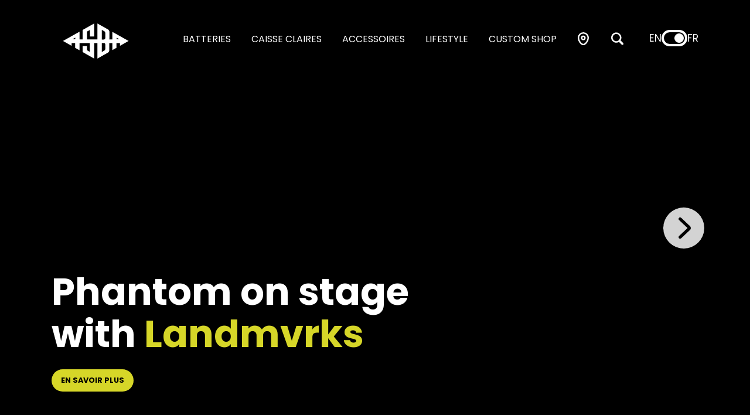

--- FILE ---
content_type: text/html; charset=utf-8
request_url: https://asbadrums.com/
body_size: 533
content:
<!doctype html>
<html translate="no">
  <head>
    <!-- Primary Meta Tags -->
    <!-- this is the default metadata which all websites can draw on -->
    <title>Asba France</title>
    <meta charset="UTF-8" />
    <link rel="icon" href="/favicon.png" />
    <link rel="apple-touch-icon" href="/assets/AppIcon-NuT48T0h.png" />
    <link rel="icon" type="image/png" sizes="192x192" href="/assets/AppIcon-NuT48T0h.png" />
    <link
      rel="icon"
      type="image/png"
      sizes="512x512"
      href="/assets/AppIcon-512-jSwf8Fkr.png"
    />
    <link
      rel="icon"
      type="image/png"
      sizes="1024x1024"
      href="/assets/AppIcon-1024-3JVhDdOr.png"
    />
    <meta name="mobile-web-app-capable" content="yes" />
    <meta name="viewport" content="width=device-width, initial-scale=1.0" />
    <meta name="title" content="Asba France" />
    <meta name="description" content="Asba France" />
    <!-- <link rel="prefetch" href="https://dev.asbadrums.com/cdn/videos/ReboHomeFull.mp4" as="video" type="video/mp4"> -->

    <!-- Open Graph / Facebook -->
    <meta property="og:type" content="website" />
    <meta property="og:url" content="http://www.asbadrums.fr" />
    <meta property="og:title" content="Asba France" />
    <meta property="og:description" content="Asba France" />
    <meta property="og:image" content="http://cdn.asbadrums.fr/imgs/jpg/social-card.jpg" />

    <!-- Twitter -->
    <meta property="twitter:card" content="summary_large_image" />
    <!-- Corrected value -->
    <meta property="twitter:url" content="http://www.asbadrums.fr" />
    <meta property="twitter:title" content="Asba France" />
    <meta property="twitter:description" content="Asba France" />
    <meta property="twitter:image" content="http://cdn.asbadrums.fr/imgs/jpg/social-card.jpg" />
    <script type="module" crossorigin src="/assets/index-AJ9h-y5Y.js"></script>
    <link rel="stylesheet" crossorigin href="/assets/index-qAJNXspM.css">
  </head>

  <body>
    <div id="root"></div>
  </body>
</html>


--- FILE ---
content_type: text/css; charset=utf-8
request_url: https://asbadrums.com/assets/index-qAJNXspM.css
body_size: 24555
content:
@charset "UTF-8";@import"https://fonts.googleapis.com/css2?family=Poppins:ital,wght@0,100;0,200;0,300;0,400;0,500;0,600;0,700;0,800;0,900;1,100;1,200;1,300;1,400;1,500;1,600;1,700;1,800;1,900&display=swap";*,:before,:after{--tw-border-spacing-x: 0;--tw-border-spacing-y: 0;--tw-translate-x: 0;--tw-translate-y: 0;--tw-rotate: 0;--tw-skew-x: 0;--tw-skew-y: 0;--tw-scale-x: 1;--tw-scale-y: 1;--tw-pan-x: ;--tw-pan-y: ;--tw-pinch-zoom: ;--tw-scroll-snap-strictness: proximity;--tw-gradient-from-position: ;--tw-gradient-via-position: ;--tw-gradient-to-position: ;--tw-ordinal: ;--tw-slashed-zero: ;--tw-numeric-figure: ;--tw-numeric-spacing: ;--tw-numeric-fraction: ;--tw-ring-inset: ;--tw-ring-offset-width: 0px;--tw-ring-offset-color: #fff;--tw-ring-color: rgb(59 130 246 / .5);--tw-ring-offset-shadow: 0 0 #0000;--tw-ring-shadow: 0 0 #0000;--tw-shadow: 0 0 #0000;--tw-shadow-colored: 0 0 #0000;--tw-blur: ;--tw-brightness: ;--tw-contrast: ;--tw-grayscale: ;--tw-hue-rotate: ;--tw-invert: ;--tw-saturate: ;--tw-sepia: ;--tw-drop-shadow: ;--tw-backdrop-blur: ;--tw-backdrop-brightness: ;--tw-backdrop-contrast: ;--tw-backdrop-grayscale: ;--tw-backdrop-hue-rotate: ;--tw-backdrop-invert: ;--tw-backdrop-opacity: ;--tw-backdrop-saturate: ;--tw-backdrop-sepia: ;--tw-contain-size: ;--tw-contain-layout: ;--tw-contain-paint: ;--tw-contain-style: }::backdrop{--tw-border-spacing-x: 0;--tw-border-spacing-y: 0;--tw-translate-x: 0;--tw-translate-y: 0;--tw-rotate: 0;--tw-skew-x: 0;--tw-skew-y: 0;--tw-scale-x: 1;--tw-scale-y: 1;--tw-pan-x: ;--tw-pan-y: ;--tw-pinch-zoom: ;--tw-scroll-snap-strictness: proximity;--tw-gradient-from-position: ;--tw-gradient-via-position: ;--tw-gradient-to-position: ;--tw-ordinal: ;--tw-slashed-zero: ;--tw-numeric-figure: ;--tw-numeric-spacing: ;--tw-numeric-fraction: ;--tw-ring-inset: ;--tw-ring-offset-width: 0px;--tw-ring-offset-color: #fff;--tw-ring-color: rgb(59 130 246 / .5);--tw-ring-offset-shadow: 0 0 #0000;--tw-ring-shadow: 0 0 #0000;--tw-shadow: 0 0 #0000;--tw-shadow-colored: 0 0 #0000;--tw-blur: ;--tw-brightness: ;--tw-contrast: ;--tw-grayscale: ;--tw-hue-rotate: ;--tw-invert: ;--tw-saturate: ;--tw-sepia: ;--tw-drop-shadow: ;--tw-backdrop-blur: ;--tw-backdrop-brightness: ;--tw-backdrop-contrast: ;--tw-backdrop-grayscale: ;--tw-backdrop-hue-rotate: ;--tw-backdrop-invert: ;--tw-backdrop-opacity: ;--tw-backdrop-saturate: ;--tw-backdrop-sepia: ;--tw-contain-size: ;--tw-contain-layout: ;--tw-contain-paint: ;--tw-contain-style: }*,:before,:after{box-sizing:border-box;border-width:0;border-style:solid;border-color:#e5e7eb}:before,:after{--tw-content: ""}html,:host{line-height:1.5;-webkit-text-size-adjust:100%;-moz-tab-size:4;-o-tab-size:4;tab-size:4;font-family:ui-sans-serif,system-ui,sans-serif,"Apple Color Emoji","Segoe UI Emoji",Segoe UI Symbol,"Noto Color Emoji";font-feature-settings:normal;font-variation-settings:normal;-webkit-tap-highlight-color:transparent}body{margin:0;line-height:inherit}hr{height:0;color:inherit;border-top-width:1px}abbr:where([title]){-webkit-text-decoration:underline dotted;text-decoration:underline dotted}h1,h2,h3,h4,h5,h6{font-size:inherit;font-weight:inherit}a{color:inherit;text-decoration:inherit}b,strong{font-weight:bolder}code,kbd,samp,pre{font-family:ui-monospace,SFMono-Regular,Menlo,Monaco,Consolas,Liberation Mono,Courier New,monospace;font-feature-settings:normal;font-variation-settings:normal;font-size:1em}small{font-size:80%}sub,sup{font-size:75%;line-height:0;position:relative;vertical-align:baseline}sub{bottom:-.25em}sup{top:-.5em}table{text-indent:0;border-color:inherit;border-collapse:collapse}button,input,optgroup,select,textarea{font-family:inherit;font-feature-settings:inherit;font-variation-settings:inherit;font-size:100%;font-weight:inherit;line-height:inherit;letter-spacing:inherit;color:inherit;margin:0;padding:0}button,select{text-transform:none}button,input:where([type=button]),input:where([type=reset]),input:where([type=submit]){-webkit-appearance:button;background-color:transparent;background-image:none}:-moz-focusring{outline:auto}:-moz-ui-invalid{box-shadow:none}progress{vertical-align:baseline}::-webkit-inner-spin-button,::-webkit-outer-spin-button{height:auto}[type=search]{-webkit-appearance:textfield;outline-offset:-2px}::-webkit-search-decoration{-webkit-appearance:none}::-webkit-file-upload-button{-webkit-appearance:button;font:inherit}summary{display:list-item}blockquote,dl,dd,h1,h2,h3,h4,h5,h6,hr,figure,p,pre{margin:0}fieldset{margin:0;padding:0}legend{padding:0}ol,ul,menu{list-style:none;margin:0;padding:0}dialog{padding:0}textarea{resize:vertical}input::-moz-placeholder,textarea::-moz-placeholder{opacity:1;color:#9ca3af}input::placeholder,textarea::placeholder{opacity:1;color:#9ca3af}button,[role=button]{cursor:pointer}:disabled{cursor:default}img,svg,video,canvas,audio,iframe,embed,object{display:block;vertical-align:middle}img,video{max-width:100%;height:auto}[hidden]:where(:not([hidden=until-found])){display:none}.container{width:100%}@media (min-width: 640px){.container{max-width:640px}}@media (min-width: 768px){.container{max-width:768px}}@media (min-width: 1024px){.container{max-width:1024px}}@media (min-width: 1280px){.container{max-width:1280px}}@media (min-width: 1536px){.container{max-width:1536px}}.visible{visibility:visible}.invisible{visibility:hidden}.static{position:static}.fixed{position:fixed}.absolute{position:absolute}.relative{position:relative}.sticky{position:sticky}.inset-0{top:0;right:0;bottom:0;left:0}.right-0{right:0}.right-3{right:.75rem}.right-\[60px\]{right:60px}.top-0{top:0}.top-1\/2{top:50%}.top-\[17px\]{top:17px}.z-50{z-index:50}.mx-3{margin-left:.75rem;margin-right:.75rem}.mx-auto{margin-left:auto;margin-right:auto}.my-4{margin-top:1rem;margin-bottom:1rem}.mb-1{margin-bottom:.25rem}.mb-2{margin-bottom:.5rem}.mb-3{margin-bottom:.75rem}.mb-4{margin-bottom:1rem}.mb-8{margin-bottom:2rem}.ml-2{margin-left:.5rem}.ml-48{margin-left:12rem}.ml-7{margin-left:1.75rem}.mt-1{margin-top:.25rem}.mt-2{margin-top:.5rem}.mt-4{margin-top:1rem}.mt-6{margin-top:1.5rem}.mt-8{margin-top:2rem}.mt-\[10px\]{margin-top:10px}.block{display:block}.inline-block{display:inline-block}.flex{display:flex}.inline-flex{display:inline-flex}.table{display:table}.grid{display:grid}.hidden{display:none}.h-10{height:2.5rem}.h-12{height:3rem}.h-16{height:4rem}.h-2{height:.5rem}.h-3{height:.75rem}.h-3\.5{height:.875rem}.h-32{height:8rem}.h-4{height:1rem}.h-48{height:12rem}.h-5{height:1.25rem}.h-6{height:1.5rem}.h-64{height:16rem}.h-80{height:20rem}.h-96{height:24rem}.h-full{height:100%}.h-screen{height:100vh}.max-h-96{max-height:24rem}.max-h-\[70vh\]{max-height:70vh}.max-h-\[90vh\]{max-height:90vh}.min-h-\[200px\]{min-height:200px}.min-h-\[240px\]{min-height:240px}.min-h-screen{min-height:100vh}.w-10{width:2.5rem}.w-12{width:3rem}.w-20{width:5rem}.w-3{width:.75rem}.w-3\.5{width:.875rem}.w-32{width:8rem}.w-4{width:1rem}.w-5{width:1.25rem}.w-6{width:1.5rem}.w-64{width:16rem}.w-\[500px\]{width:500px}.w-auto{width:auto}.w-full{width:100%}.min-w-\[600px\]{min-width:600px}.max-w-2xl{max-width:42rem}.max-w-md{max-width:28rem}.flex-1{flex:1 1 0%}.flex-shrink-0{flex-shrink:0}.-translate-y-1\/2{--tw-translate-y: -50%;transform:translate(var(--tw-translate-x),var(--tw-translate-y)) rotate(var(--tw-rotate)) skew(var(--tw-skew-x)) skewY(var(--tw-skew-y)) scaleX(var(--tw-scale-x)) scaleY(var(--tw-scale-y))}.-rotate-90{--tw-rotate: -90deg;transform:translate(var(--tw-translate-x),var(--tw-translate-y)) rotate(var(--tw-rotate)) skew(var(--tw-skew-x)) skewY(var(--tw-skew-y)) scaleX(var(--tw-scale-x)) scaleY(var(--tw-scale-y))}.rotate-0{--tw-rotate: 0deg;transform:translate(var(--tw-translate-x),var(--tw-translate-y)) rotate(var(--tw-rotate)) skew(var(--tw-skew-x)) skewY(var(--tw-skew-y)) scaleX(var(--tw-scale-x)) scaleY(var(--tw-scale-y))}.rotate-180{--tw-rotate: 180deg;transform:translate(var(--tw-translate-x),var(--tw-translate-y)) rotate(var(--tw-rotate)) skew(var(--tw-skew-x)) skewY(var(--tw-skew-y)) scaleX(var(--tw-scale-x)) scaleY(var(--tw-scale-y))}.transform{transform:translate(var(--tw-translate-x),var(--tw-translate-y)) rotate(var(--tw-rotate)) skew(var(--tw-skew-x)) skewY(var(--tw-skew-y)) scaleX(var(--tw-scale-x)) scaleY(var(--tw-scale-y))}@keyframes spin{to{transform:rotate(360deg)}}.animate-spin{animation:spin 1s linear infinite}.cursor-move{cursor:move}.cursor-pointer{cursor:pointer}.resize{resize:both}.grid-cols-1{grid-template-columns:repeat(1,minmax(0,1fr))}.grid-cols-2{grid-template-columns:repeat(2,minmax(0,1fr))}.flex-row{flex-direction:row}.flex-col{flex-direction:column}.flex-wrap{flex-wrap:wrap}.items-start{align-items:flex-start}.items-center{align-items:center}.justify-end{justify-content:flex-end}.justify-center{justify-content:center}.justify-between{justify-content:space-between}.gap-1{gap:.25rem}.gap-1\.5{gap:.375rem}.gap-2{gap:.5rem}.gap-3{gap:.75rem}.gap-4{gap:1rem}.gap-6{gap:1.5rem}.space-x-2>:not([hidden])~:not([hidden]){--tw-space-x-reverse: 0;margin-right:calc(.5rem * var(--tw-space-x-reverse));margin-left:calc(.5rem * calc(1 - var(--tw-space-x-reverse)))}.space-x-3>:not([hidden])~:not([hidden]){--tw-space-x-reverse: 0;margin-right:calc(.75rem * var(--tw-space-x-reverse));margin-left:calc(.75rem * calc(1 - var(--tw-space-x-reverse)))}.space-x-4>:not([hidden])~:not([hidden]){--tw-space-x-reverse: 0;margin-right:calc(1rem * var(--tw-space-x-reverse));margin-left:calc(1rem * calc(1 - var(--tw-space-x-reverse)))}.space-y-1>:not([hidden])~:not([hidden]){--tw-space-y-reverse: 0;margin-top:calc(.25rem * calc(1 - var(--tw-space-y-reverse)));margin-bottom:calc(.25rem * var(--tw-space-y-reverse))}.space-y-2>:not([hidden])~:not([hidden]){--tw-space-y-reverse: 0;margin-top:calc(.5rem * calc(1 - var(--tw-space-y-reverse)));margin-bottom:calc(.5rem * var(--tw-space-y-reverse))}.space-y-3>:not([hidden])~:not([hidden]){--tw-space-y-reverse: 0;margin-top:calc(.75rem * calc(1 - var(--tw-space-y-reverse)));margin-bottom:calc(.75rem * var(--tw-space-y-reverse))}.space-y-4>:not([hidden])~:not([hidden]){--tw-space-y-reverse: 0;margin-top:calc(1rem * calc(1 - var(--tw-space-y-reverse)));margin-bottom:calc(1rem * var(--tw-space-y-reverse))}.space-y-5>:not([hidden])~:not([hidden]){--tw-space-y-reverse: 0;margin-top:calc(1.25rem * calc(1 - var(--tw-space-y-reverse)));margin-bottom:calc(1.25rem * var(--tw-space-y-reverse))}.space-y-6>:not([hidden])~:not([hidden]){--tw-space-y-reverse: 0;margin-top:calc(1.5rem * calc(1 - var(--tw-space-y-reverse)));margin-bottom:calc(1.5rem * var(--tw-space-y-reverse))}.divide-y>:not([hidden])~:not([hidden]){--tw-divide-y-reverse: 0;border-top-width:calc(1px * calc(1 - var(--tw-divide-y-reverse)));border-bottom-width:calc(1px * var(--tw-divide-y-reverse))}.divide-gray-100>:not([hidden])~:not([hidden]){--tw-divide-opacity: 1;border-color:rgb(243 244 246 / var(--tw-divide-opacity, 1))}.overflow-hidden{overflow:hidden}.overflow-x-auto{overflow-x:auto}.overflow-y-auto{overflow-y:auto}.overflow-x-hidden{overflow-x:hidden}.truncate{overflow:hidden;text-overflow:ellipsis;white-space:nowrap}.whitespace-pre-line{white-space:pre-line}.whitespace-pre-wrap{white-space:pre-wrap}.rounded{border-radius:.25rem}.rounded-2xl{border-radius:1rem}.rounded-full{border-radius:9999px}.rounded-lg{border-radius:.5rem}.rounded-md{border-radius:.375rem}.rounded-none{border-radius:0}.rounded-xl{border-radius:.75rem}.border{border-width:1px}.border-0{border-width:0px}.border-2{border-width:2px}.border-b{border-bottom-width:1px}.border-b-2{border-bottom-width:2px}.border-t{border-top-width:1px}.border-t-2{border-top-width:2px}.border-dashed{border-style:dashed}.border-asba-black{--tw-border-opacity: 1;border-color:rgb(0 0 0 / var(--tw-border-opacity, 1))}.border-asba-grey{--tw-border-opacity: 1;border-color:rgb(245 245 245 / var(--tw-border-opacity, 1))}.border-asba-grey-darker{--tw-border-opacity: 1;border-color:rgb(21 21 21 / var(--tw-border-opacity, 1))}.border-asba-yellow{--tw-border-opacity: 1;border-color:rgb(214 214 40 / var(--tw-border-opacity, 1))}.border-blue-200{--tw-border-opacity: 1;border-color:rgb(191 219 254 / var(--tw-border-opacity, 1))}.border-cyan-400{--tw-border-opacity: 1;border-color:rgb(34 211 238 / var(--tw-border-opacity, 1))}.border-gray-200{--tw-border-opacity: 1;border-color:rgb(229 231 235 / var(--tw-border-opacity, 1))}.border-gray-300{--tw-border-opacity: 1;border-color:rgb(209 213 219 / var(--tw-border-opacity, 1))}.border-green-200{--tw-border-opacity: 1;border-color:rgb(187 247 208 / var(--tw-border-opacity, 1))}.border-purple-100{--tw-border-opacity: 1;border-color:rgb(243 232 255 / var(--tw-border-opacity, 1))}.border-purple-600{--tw-border-opacity: 1;border-color:rgb(147 51 234 / var(--tw-border-opacity, 1))}.border-red-200{--tw-border-opacity: 1;border-color:rgb(254 202 202 / var(--tw-border-opacity, 1))}.border-red-400{--tw-border-opacity: 1;border-color:rgb(248 113 113 / var(--tw-border-opacity, 1))}.border-red-500{--tw-border-opacity: 1;border-color:rgb(239 68 68 / var(--tw-border-opacity, 1))}.border-red-600{--tw-border-opacity: 1;border-color:rgb(220 38 38 / var(--tw-border-opacity, 1))}.border-slate-600{--tw-border-opacity: 1;border-color:rgb(71 85 105 / var(--tw-border-opacity, 1))}.bg-amber-100{--tw-bg-opacity: 1;background-color:rgb(254 243 199 / var(--tw-bg-opacity, 1))}.bg-amber-600{--tw-bg-opacity: 1;background-color:rgb(217 119 6 / var(--tw-bg-opacity, 1))}.bg-asba-black{--tw-bg-opacity: 1;background-color:rgb(0 0 0 / var(--tw-bg-opacity, 1))}.bg-asba-white{--tw-bg-opacity: 1;background-color:rgb(255 255 255 / var(--tw-bg-opacity, 1))}.bg-asba-yellow{--tw-bg-opacity: 1;background-color:rgb(214 214 40 / var(--tw-bg-opacity, 1))}.bg-black\/50{background-color:#00000080}.bg-blue-100{--tw-bg-opacity: 1;background-color:rgb(219 234 254 / var(--tw-bg-opacity, 1))}.bg-blue-50{--tw-bg-opacity: 1;background-color:rgb(239 246 255 / var(--tw-bg-opacity, 1))}.bg-emerald-100{--tw-bg-opacity: 1;background-color:rgb(209 250 229 / var(--tw-bg-opacity, 1))}.bg-gray-100{--tw-bg-opacity: 1;background-color:rgb(243 244 246 / var(--tw-bg-opacity, 1))}.bg-gray-200{--tw-bg-opacity: 1;background-color:rgb(229 231 235 / var(--tw-bg-opacity, 1))}.bg-gray-50{--tw-bg-opacity: 1;background-color:rgb(249 250 251 / var(--tw-bg-opacity, 1))}.bg-green-100{--tw-bg-opacity: 1;background-color:rgb(220 252 231 / var(--tw-bg-opacity, 1))}.bg-green-200{--tw-bg-opacity: 1;background-color:rgb(187 247 208 / var(--tw-bg-opacity, 1))}.bg-green-50{--tw-bg-opacity: 1;background-color:rgb(240 253 244 / var(--tw-bg-opacity, 1))}.bg-green-600{--tw-bg-opacity: 1;background-color:rgb(22 163 74 / var(--tw-bg-opacity, 1))}.bg-orange-100{--tw-bg-opacity: 1;background-color:rgb(255 237 213 / var(--tw-bg-opacity, 1))}.bg-purple-100{--tw-bg-opacity: 1;background-color:rgb(243 232 255 / var(--tw-bg-opacity, 1))}.bg-purple-600{--tw-bg-opacity: 1;background-color:rgb(147 51 234 / var(--tw-bg-opacity, 1))}.bg-red-100{--tw-bg-opacity: 1;background-color:rgb(254 226 226 / var(--tw-bg-opacity, 1))}.bg-red-50{--tw-bg-opacity: 1;background-color:rgb(254 242 242 / var(--tw-bg-opacity, 1))}.bg-red-600{--tw-bg-opacity: 1;background-color:rgb(220 38 38 / var(--tw-bg-opacity, 1))}.bg-slate-100{--tw-bg-opacity: 1;background-color:rgb(241 245 249 / var(--tw-bg-opacity, 1))}.bg-slate-200{--tw-bg-opacity: 1;background-color:rgb(226 232 240 / var(--tw-bg-opacity, 1))}.bg-slate-300{--tw-bg-opacity: 1;background-color:rgb(203 213 225 / var(--tw-bg-opacity, 1))}.bg-slate-50{--tw-bg-opacity: 1;background-color:rgb(248 250 252 / var(--tw-bg-opacity, 1))}.bg-slate-500{--tw-bg-opacity: 1;background-color:rgb(100 116 139 / var(--tw-bg-opacity, 1))}.bg-stone-100{--tw-bg-opacity: 1;background-color:rgb(245 245 244 / var(--tw-bg-opacity, 1))}.bg-white{--tw-bg-opacity: 1;background-color:rgb(255 255 255 / var(--tw-bg-opacity, 1))}.bg-gradient-to-r{background-image:linear-gradient(to right,var(--tw-gradient-stops))}.from-purple-50{--tw-gradient-from: #faf5ff var(--tw-gradient-from-position);--tw-gradient-to: rgb(250 245 255 / 0) var(--tw-gradient-to-position);--tw-gradient-stops: var(--tw-gradient-from), var(--tw-gradient-to)}.from-slate-300{--tw-gradient-from: #cbd5e1 var(--tw-gradient-from-position);--tw-gradient-to: rgb(203 213 225 / 0) var(--tw-gradient-to-position);--tw-gradient-stops: var(--tw-gradient-from), var(--tw-gradient-to)}.to-indigo-50{--tw-gradient-to: #eef2ff var(--tw-gradient-to-position)}.to-slate-300{--tw-gradient-to: #cbd5e1 var(--tw-gradient-to-position)}.object-contain{-o-object-fit:contain;object-fit:contain}.object-cover{-o-object-fit:cover;object-fit:cover}.p-1{padding:.25rem}.p-10{padding:2.5rem}.p-2{padding:.5rem}.p-3{padding:.75rem}.p-4{padding:1rem}.p-5{padding:1.25rem}.p-6{padding:1.5rem}.p-8{padding:2rem}.px-10{padding-left:2.5rem;padding-right:2.5rem}.px-2{padding-left:.5rem;padding-right:.5rem}.px-3{padding-left:.75rem;padding-right:.75rem}.px-4{padding-left:1rem;padding-right:1rem}.px-5{padding-left:1.25rem;padding-right:1.25rem}.px-6{padding-left:1.5rem;padding-right:1.5rem}.py-0\.5{padding-top:.125rem;padding-bottom:.125rem}.py-1{padding-top:.25rem;padding-bottom:.25rem}.py-1\.5{padding-top:.375rem;padding-bottom:.375rem}.py-12{padding-top:3rem;padding-bottom:3rem}.py-16{padding-top:4rem;padding-bottom:4rem}.py-2{padding-top:.5rem;padding-bottom:.5rem}.py-3{padding-top:.75rem;padding-bottom:.75rem}.py-4{padding-top:1rem;padding-bottom:1rem}.py-6{padding-top:1.5rem;padding-bottom:1.5rem}.pr-10{padding-right:2.5rem}.pt-4{padding-top:1rem}.pt-6{padding-top:1.5rem}.text-left{text-align:left}.text-center{text-align:center}.text-right{text-align:right}.font-mono{font-family:ui-monospace,SFMono-Regular,Menlo,Monaco,Consolas,Liberation Mono,Courier New,monospace}.text-2xl{font-size:1.5rem;line-height:2rem}.text-3xl{font-size:1.875rem;line-height:2.25rem}.text-base{font-size:1rem;line-height:1.5rem}.text-lg{font-size:1.125rem;line-height:1.75rem}.text-sm{font-size:.875rem;line-height:1.25rem}.text-xl{font-size:1.25rem;line-height:1.75rem}.text-xs{font-size:.75rem;line-height:1rem}.font-bold{font-weight:700}.font-medium{font-weight:500}.font-semibold{font-weight:600}.uppercase{text-transform:uppercase}.capitalize{text-transform:capitalize}.italic{font-style:italic}.tracking-normal{letter-spacing:0em}.tracking-wide{letter-spacing:.025em}.tracking-wider{letter-spacing:.05em}.text-amber-600{--tw-text-opacity: 1;color:rgb(217 119 6 / var(--tw-text-opacity, 1))}.text-amber-700{--tw-text-opacity: 1;color:rgb(180 83 9 / var(--tw-text-opacity, 1))}.text-asba-black{--tw-text-opacity: 1;color:rgb(0 0 0 / var(--tw-text-opacity, 1))}.text-asba-grey-dark{--tw-text-opacity: 1;color:rgb(197 197 197 / var(--tw-text-opacity, 1))}.text-asba-grey-darker{--tw-text-opacity: 1;color:rgb(21 21 21 / var(--tw-text-opacity, 1))}.text-asba-white{--tw-text-opacity: 1;color:rgb(255 255 255 / var(--tw-text-opacity, 1))}.text-asba-yellow{--tw-text-opacity: 1;color:rgb(214 214 40 / var(--tw-text-opacity, 1))}.text-black{--tw-text-opacity: 1;color:rgb(0 0 0 / var(--tw-text-opacity, 1))}.text-blue-700{--tw-text-opacity: 1;color:rgb(29 78 216 / var(--tw-text-opacity, 1))}.text-emerald-700{--tw-text-opacity: 1;color:rgb(4 120 87 / var(--tw-text-opacity, 1))}.text-gray-400{--tw-text-opacity: 1;color:rgb(156 163 175 / var(--tw-text-opacity, 1))}.text-gray-500{--tw-text-opacity: 1;color:rgb(107 114 128 / var(--tw-text-opacity, 1))}.text-gray-600{--tw-text-opacity: 1;color:rgb(75 85 99 / var(--tw-text-opacity, 1))}.text-gray-700{--tw-text-opacity: 1;color:rgb(55 65 81 / var(--tw-text-opacity, 1))}.text-gray-800{--tw-text-opacity: 1;color:rgb(31 41 55 / var(--tw-text-opacity, 1))}.text-gray-900{--tw-text-opacity: 1;color:rgb(17 24 39 / var(--tw-text-opacity, 1))}.text-green-600{--tw-text-opacity: 1;color:rgb(22 163 74 / var(--tw-text-opacity, 1))}.text-green-700{--tw-text-opacity: 1;color:rgb(21 128 61 / var(--tw-text-opacity, 1))}.text-green-800{--tw-text-opacity: 1;color:rgb(22 101 52 / var(--tw-text-opacity, 1))}.text-orange-700{--tw-text-opacity: 1;color:rgb(194 65 12 / var(--tw-text-opacity, 1))}.text-purple-600{--tw-text-opacity: 1;color:rgb(147 51 234 / var(--tw-text-opacity, 1))}.text-purple-700{--tw-text-opacity: 1;color:rgb(126 34 206 / var(--tw-text-opacity, 1))}.text-red-500{--tw-text-opacity: 1;color:rgb(239 68 68 / var(--tw-text-opacity, 1))}.text-red-600{--tw-text-opacity: 1;color:rgb(220 38 38 / var(--tw-text-opacity, 1))}.text-red-700{--tw-text-opacity: 1;color:rgb(185 28 28 / var(--tw-text-opacity, 1))}.text-red-800{--tw-text-opacity: 1;color:rgb(153 27 27 / var(--tw-text-opacity, 1))}.text-slate-50{--tw-text-opacity: 1;color:rgb(248 250 252 / var(--tw-text-opacity, 1))}.text-white{--tw-text-opacity: 1;color:rgb(255 255 255 / var(--tw-text-opacity, 1))}.underline{text-decoration-line:underline}.placeholder-asba-grey-dark::-moz-placeholder{--tw-placeholder-opacity: 1;color:rgb(197 197 197 / var(--tw-placeholder-opacity, 1))}.placeholder-asba-grey-dark::placeholder{--tw-placeholder-opacity: 1;color:rgb(197 197 197 / var(--tw-placeholder-opacity, 1))}.accent-green-600{accent-color:#16a34a}.accent-purple-600{accent-color:#9333ea}.opacity-50{opacity:.5}.shadow-2xl{--tw-shadow: 0 25px 50px -12px rgb(0 0 0 / .25);--tw-shadow-colored: 0 25px 50px -12px var(--tw-shadow-color);box-shadow:var(--tw-ring-offset-shadow, 0 0 #0000),var(--tw-ring-shadow, 0 0 #0000),var(--tw-shadow)}.shadow-lg{--tw-shadow: 0 10px 15px -3px rgb(0 0 0 / .1), 0 4px 6px -4px rgb(0 0 0 / .1);--tw-shadow-colored: 0 10px 15px -3px var(--tw-shadow-color), 0 4px 6px -4px var(--tw-shadow-color);box-shadow:var(--tw-ring-offset-shadow, 0 0 #0000),var(--tw-ring-shadow, 0 0 #0000),var(--tw-shadow)}.shadow-md{--tw-shadow: 0 4px 6px -1px rgb(0 0 0 / .1), 0 2px 4px -2px rgb(0 0 0 / .1);--tw-shadow-colored: 0 4px 6px -1px var(--tw-shadow-color), 0 2px 4px -2px var(--tw-shadow-color);box-shadow:var(--tw-ring-offset-shadow, 0 0 #0000),var(--tw-ring-shadow, 0 0 #0000),var(--tw-shadow)}.shadow-sm{--tw-shadow: 0 1px 2px 0 rgb(0 0 0 / .05);--tw-shadow-colored: 0 1px 2px 0 var(--tw-shadow-color);box-shadow:var(--tw-ring-offset-shadow, 0 0 #0000),var(--tw-ring-shadow, 0 0 #0000),var(--tw-shadow)}.shadow-xl{--tw-shadow: 0 20px 25px -5px rgb(0 0 0 / .1), 0 8px 10px -6px rgb(0 0 0 / .1);--tw-shadow-colored: 0 20px 25px -5px var(--tw-shadow-color), 0 8px 10px -6px var(--tw-shadow-color);box-shadow:var(--tw-ring-offset-shadow, 0 0 #0000),var(--tw-ring-shadow, 0 0 #0000),var(--tw-shadow)}.outline-none{outline:2px solid transparent;outline-offset:2px}.filter{filter:var(--tw-blur) var(--tw-brightness) var(--tw-contrast) var(--tw-grayscale) var(--tw-hue-rotate) var(--tw-invert) var(--tw-saturate) var(--tw-sepia) var(--tw-drop-shadow)}.transition{transition-property:color,background-color,border-color,text-decoration-color,fill,stroke,opacity,box-shadow,transform,filter,backdrop-filter;transition-timing-function:cubic-bezier(.4,0,.2,1);transition-duration:.15s}.transition-all{transition-property:all;transition-timing-function:cubic-bezier(.4,0,.2,1);transition-duration:.15s}.transition-transform{transition-property:transform;transition-timing-function:cubic-bezier(.4,0,.2,1);transition-duration:.15s}.duration-200{transition-duration:.2s}.duration-300{transition-duration:.3s}.ease-in-out{transition-timing-function:cubic-bezier(.4,0,.2,1)}.last\:border-0:last-child{border-width:0px}.hover\:-translate-y-0\.5:hover{--tw-translate-y: -.125rem;transform:translate(var(--tw-translate-x),var(--tw-translate-y)) rotate(var(--tw-rotate)) skew(var(--tw-skew-x)) skewY(var(--tw-skew-y)) scaleX(var(--tw-scale-x)) scaleY(var(--tw-scale-y))}.hover\:border-asba-yellow:hover{--tw-border-opacity: 1;border-color:rgb(214 214 40 / var(--tw-border-opacity, 1))}.hover\:bg-amber-700:hover{--tw-bg-opacity: 1;background-color:rgb(180 83 9 / var(--tw-bg-opacity, 1))}.hover\:bg-asba-black:hover{--tw-bg-opacity: 1;background-color:rgb(0 0 0 / var(--tw-bg-opacity, 1))}.hover\:bg-asba-grey-dark:hover{--tw-bg-opacity: 1;background-color:rgb(197 197 197 / var(--tw-bg-opacity, 1))}.hover\:bg-asba-grey-darker\/10:hover{background-color:#1515151a}.hover\:bg-asba-yellow\/90:hover{background-color:#d6d628e6}.hover\:bg-blue-50:hover{--tw-bg-opacity: 1;background-color:rgb(239 246 255 / var(--tw-bg-opacity, 1))}.hover\:bg-gray-100:hover{--tw-bg-opacity: 1;background-color:rgb(243 244 246 / var(--tw-bg-opacity, 1))}.hover\:bg-gray-200:hover{--tw-bg-opacity: 1;background-color:rgb(229 231 235 / var(--tw-bg-opacity, 1))}.hover\:bg-gray-300:hover{--tw-bg-opacity: 1;background-color:rgb(209 213 219 / var(--tw-bg-opacity, 1))}.hover\:bg-gray-50:hover{--tw-bg-opacity: 1;background-color:rgb(249 250 251 / var(--tw-bg-opacity, 1))}.hover\:bg-green-700:hover{--tw-bg-opacity: 1;background-color:rgb(21 128 61 / var(--tw-bg-opacity, 1))}.hover\:bg-purple-50:hover{--tw-bg-opacity: 1;background-color:rgb(250 245 255 / var(--tw-bg-opacity, 1))}.hover\:bg-purple-700:hover{--tw-bg-opacity: 1;background-color:rgb(126 34 206 / var(--tw-bg-opacity, 1))}.hover\:bg-red-100:hover{--tw-bg-opacity: 1;background-color:rgb(254 226 226 / var(--tw-bg-opacity, 1))}.hover\:bg-red-50:hover{--tw-bg-opacity: 1;background-color:rgb(254 242 242 / var(--tw-bg-opacity, 1))}.hover\:bg-red-700:hover{--tw-bg-opacity: 1;background-color:rgb(185 28 28 / var(--tw-bg-opacity, 1))}.hover\:bg-slate-200:hover{--tw-bg-opacity: 1;background-color:rgb(226 232 240 / var(--tw-bg-opacity, 1))}.hover\:bg-stone-200:hover{--tw-bg-opacity: 1;background-color:rgb(231 229 228 / var(--tw-bg-opacity, 1))}.hover\:bg-yellow-400:hover{--tw-bg-opacity: 1;background-color:rgb(250 204 21 / var(--tw-bg-opacity, 1))}.hover\:bg-yellow-500:hover{--tw-bg-opacity: 1;background-color:rgb(234 179 8 / var(--tw-bg-opacity, 1))}.hover\:from-slate-200:hover{--tw-gradient-from: #e2e8f0 var(--tw-gradient-from-position);--tw-gradient-to: rgb(226 232 240 / 0) var(--tw-gradient-to-position);--tw-gradient-stops: var(--tw-gradient-from), var(--tw-gradient-to)}.hover\:from-slate-400:hover{--tw-gradient-from: #94a3b8 var(--tw-gradient-from-position);--tw-gradient-to: rgb(148 163 184 / 0) var(--tw-gradient-to-position);--tw-gradient-stops: var(--tw-gradient-from), var(--tw-gradient-to)}.hover\:to-slate-200:hover{--tw-gradient-to: #e2e8f0 var(--tw-gradient-to-position)}.hover\:to-slate-400:hover{--tw-gradient-to: #94a3b8 var(--tw-gradient-to-position)}.hover\:text-asba-black:hover{--tw-text-opacity: 1;color:rgb(0 0 0 / var(--tw-text-opacity, 1))}.hover\:text-asba-white:hover{--tw-text-opacity: 1;color:rgb(255 255 255 / var(--tw-text-opacity, 1))}.hover\:text-gray-700:hover{--tw-text-opacity: 1;color:rgb(55 65 81 / var(--tw-text-opacity, 1))}.hover\:text-purple-700:hover{--tw-text-opacity: 1;color:rgb(126 34 206 / var(--tw-text-opacity, 1))}.hover\:text-red-700:hover{--tw-text-opacity: 1;color:rgb(185 28 28 / var(--tw-text-opacity, 1))}.hover\:text-yellow-600:hover{--tw-text-opacity: 1;color:rgb(202 138 4 / var(--tw-text-opacity, 1))}.hover\:underline:hover{text-decoration-line:underline}.hover\:shadow-xl:hover{--tw-shadow: 0 20px 25px -5px rgb(0 0 0 / .1), 0 8px 10px -6px rgb(0 0 0 / .1);--tw-shadow-colored: 0 20px 25px -5px var(--tw-shadow-color), 0 8px 10px -6px var(--tw-shadow-color);box-shadow:var(--tw-ring-offset-shadow, 0 0 #0000),var(--tw-ring-shadow, 0 0 #0000),var(--tw-shadow)}.focus\:border-amber-400:focus{--tw-border-opacity: 1;border-color:rgb(251 191 36 / var(--tw-border-opacity, 1))}.focus\:border-asba-yellow:focus{--tw-border-opacity: 1;border-color:rgb(214 214 40 / var(--tw-border-opacity, 1))}.focus\:border-green-400:focus{--tw-border-opacity: 1;border-color:rgb(74 222 128 / var(--tw-border-opacity, 1))}.focus\:border-purple-400:focus{--tw-border-opacity: 1;border-color:rgb(192 132 252 / var(--tw-border-opacity, 1))}.focus\:border-purple-500:focus{--tw-border-opacity: 1;border-color:rgb(168 85 247 / var(--tw-border-opacity, 1))}.focus\:border-transparent:focus{border-color:transparent}.focus\:outline-none:focus{outline:2px solid transparent;outline-offset:2px}.focus\:ring-2:focus{--tw-ring-offset-shadow: var(--tw-ring-inset) 0 0 0 var(--tw-ring-offset-width) var(--tw-ring-offset-color);--tw-ring-shadow: var(--tw-ring-inset) 0 0 0 calc(2px + var(--tw-ring-offset-width)) var(--tw-ring-color);box-shadow:var(--tw-ring-offset-shadow),var(--tw-ring-shadow),var(--tw-shadow, 0 0 #0000)}.focus\:ring-amber-100:focus{--tw-ring-opacity: 1;--tw-ring-color: rgb(254 243 199 / var(--tw-ring-opacity, 1))}.focus\:ring-amber-500:focus{--tw-ring-opacity: 1;--tw-ring-color: rgb(245 158 11 / var(--tw-ring-opacity, 1))}.focus\:ring-asba-yellow:focus{--tw-ring-opacity: 1;--tw-ring-color: rgb(214 214 40 / var(--tw-ring-opacity, 1))}.focus\:ring-green-100:focus{--tw-ring-opacity: 1;--tw-ring-color: rgb(220 252 231 / var(--tw-ring-opacity, 1))}.focus\:ring-purple-100:focus{--tw-ring-opacity: 1;--tw-ring-color: rgb(243 232 255 / var(--tw-ring-opacity, 1))}.focus\:ring-purple-500:focus{--tw-ring-opacity: 1;--tw-ring-color: rgb(168 85 247 / var(--tw-ring-opacity, 1))}.disabled\:cursor-not-allowed:disabled{cursor:not-allowed}.disabled\:opacity-40:disabled{opacity:.4}.disabled\:opacity-50:disabled{opacity:.5}@media (min-width: 640px){.sm\:flex-row{flex-direction:row}.sm\:justify-end{justify-content:flex-end}}@media (min-width: 768px){.md\:grid-cols-2{grid-template-columns:repeat(2,minmax(0,1fr))}.md\:grid-cols-3{grid-template-columns:repeat(3,minmax(0,1fr))}.md\:grid-cols-4{grid-template-columns:repeat(4,minmax(0,1fr))}.md\:flex-row{flex-direction:row}.md\:items-end{align-items:flex-end}.md\:justify-between{justify-content:space-between}}@media (min-width: 1024px){.lg\:grid-cols-2{grid-template-columns:repeat(2,minmax(0,1fr))}.lg\:grid-cols-3{grid-template-columns:repeat(3,minmax(0,1fr))}.lg\:grid-cols-4{grid-template-columns:repeat(4,minmax(0,1fr))}}:root{--screen-md-max: 1470px;--screen-md-min: 1194px;--screen-sm-max: 1194px;--screen-sm-min: 1080px;--font-size-primary: 16px;--font-size-xl-nvb: 1.1rem;--font-size-md-nvb: 1rem;--font-size-sm-nvb: .9rem;--font-size-xs-nvb: 1.4rem;--font-size-xl-hdr: 5rem;--font-size-md-hdr: 4rem;--font-size-sm-hdr: 3rem;--font-size-xs-hdr: 2rem;--font-size-xl-ttl: 2.7rem;--font-size-md-ttl: 1.8rem;--font-size-sm-ttl: 1.4rem;--font-size-xs-ttl: 1.3rem;--font-size-xl-txt: 1.2rem;--font-size-md-txt: 1.1rem;--font-size-sm-txt: 1rem;--font-size-xs-txt: .8rem;--font-size-xl-ftr: 1.4rem;--font-size-md-ftr: 1.2rem;--font-size-sm-ftr: 1.2rem;--font-size-xs-ftr: 1rem;--line-height-xl-hdr: 6rem;--line-height-md-hdr: 4.5rem;--line-height-sm-hdr: 3.5rem;--line-height-xs-hdr: 2.5rem;--line-height-xl-txt: 2rem;--line-height-md-txt: 1.6rem;--line-height-sm-txt: 1.6rem;--line-height-xs-txt: 1.4rem;--color-black: #000000;--color-white: #ffffff;--color-yellow: #d6d628;--color-grey: #f5f5f5;--color-grey-dark: #c5c5c5;--color-grey-darker: #151515;--color-black-rgb: 0, 0, 0;--color-white-rgb: 255, 255, 255;--color-yellow-rgb: 214, 214, 40;--color-grey-rgb: 216, 216, 216;--underline-padding: 10px;--border-bottom-height: 7px;--padding-wrapper-xl: 7rem;--padding-wrapper-md: 5.5rem;--padding-wrapper-sm-l: 3.5rem;--padding-wrapper-sm-p: 2.5rem;--padding-wrapper-xs-p: 1.5rem;--decor-xl-ttl-line-w: 40%;--decor-md-ttl-line-w: 35%;--decor-sm-ttl-line-w: 30%;--decor-xs-ttl-line-w: 30%;--decor-xl-ttl-line-h: 1rem;--decor-md-ttl-line-h: .7rem;--decor-sm-ttl-line-h: .5rem;--decor-xs-ttl-line-h: .5rem;--titlePadding: var(--padding-wrapper-xl)}@media only screen and (min-width: 1194px) and (max-width: 1470px){:root{--titlePadding: var(--padding-wrapper-md)}}@media only screen and (min-width: 800px) and (max-width: 1194px) and (orientation: landscape){:root{--titlePadding: var(--padding-wrapper-sm-l)}}@media only screen and (min-width: 700px) and (max-width: 850px){:root{--titlePadding: var(--padding-wrapper-sm-p)}}@media only screen and (min-width: 250px) and (max-width: 480px) and (orientation: portrait){:root{--titlePadding: var(--padding-wrapper-xs-p)}}#root{white-space:pre-line}*{box-sizing:border-box}html,body{height:100%;width:100%;margin:0;padding:0;font-size:var(--font-size-primary);font-family:Poppins,sans-serif;overflow-x:hidden;background-color:var(--color-black)}ul,li,ol{margin:0;padding:0}a{color:inherit;text-decoration:none}button{width:-moz-fit-content;width:fit-content;padding:.6rem 1.3rem;border-radius:2rem;background-color:transparent;border-width:4px;border-style:solid;border-color:--color-black;text-align:left;text-transform:uppercase;color:inherit;font-size:1rem;font-weight:700;cursor:pointer}button.white-yellow{background-color:var(--color-white);border-color:var(--color-white);color:var(--color-yellow)}button.black{background-color:var(--color-black);border-color:var(--color-black);color:var(--color-white)}button.black-outline{border-color:var(--color-black);color:var(--color-black)}button.white-outline{border-color:var(--color-white);color:var(--color-white)}button.selected{border-bottom:var(--border-bottom-height) solid var(--color-yellow)}button.yellow{background-color:var(--color-yellow);color:var(--color-black);border:none;padding:.8rem 1.3rem;border-radius:2rem}.yellow{color:var(--color-yellow)}.is-closed{display:hidden}@keyframes fade-out{0%{opacity:100%}to{opacity:0%}}@keyframes fade-in{0%{opacity:0%}to{opacity:100%}}@media only screen and (min-width: 800px) and (max-width: 1194px){button{border-width:3px;font-size:.8rem}}@media only screen and (min-width: 250px) and (max-width: 480px) and (orientation: portrait){button{border-width:3px;font-size:.8rem}}._callBubble_4m5cr_3{position:fixed;bottom:90px;right:26px;z-index:1000;width:3.7rem;height:3.7rem;border-radius:50%;background-color:var(--color-grey-darker);box-shadow:0 0 15px #0006;display:none;justify-content:center;align-items:center}._link_4m5cr_23{display:flex;justify-content:center;align-items:center;width:100%;height:100%}@media only screen and (min-width: 250px) and (max-width: 480px){._callBubble_4m5cr_3{display:flex}}.error-boundary{display:flex;align-items:center;justify-content:center;min-height:100vh;background-color:var(--color-black);color:var(--color-white);padding:2rem}.error-boundary__content{max-width:600px;text-align:center}.error-boundary__title{font-size:2rem;margin-bottom:1rem;color:var(--color-yellow)}.error-boundary__message{font-size:1.125rem;margin-bottom:2rem;line-height:1.6}.error-boundary__details{text-align:left;margin-bottom:2rem;padding:1rem;background-color:#ffffff0d;border-radius:.5rem}.error-boundary__details summary{cursor:pointer;margin-bottom:.5rem;font-weight:700}.error-boundary__details summary:hover{color:var(--color-yellow)}.error-boundary__details pre{font-size:.875rem;white-space:pre-wrap;word-wrap:break-word;color:var(--color-grey)}.error-boundary__button{padding:.75rem 2rem;font-size:1rem;cursor:pointer;transition:all .3s ease}.error-boundary__button:hover{transform:translateY(-2px)}.error404_container{z-index:999;display:flex;flex-direction:column;align-items:center;justify-content:end;padding-bottom:5rem;min-height:100vh;background-position:top right 50px;background-size:auto;background-repeat:no-repeat;background-color:var(--color-black)}@media only screen and (min-width: 1194px) and (max-width: 1470px){.error404_container{background-position:top right -120px;background-size:contain}}@media only screen and (min-width: 800px) and (max-width: 1194px) and (orientation: landscape){.error404_container{background-position:top right -120px;background-size:contain}}@media only screen and (min-width: 800px) and (max-width: 850px) and (orientation: portrait){.error404_container{background-position:top right -60px;background-size:contain}}@media only screen and (min-width: 250px) and (max-width: 480px) and (orientation: portrait){.error404_container{max-height:100vh;padding-bottom:10rem;background-position:center center;background-size:contain}}._titleContainer_ve4l7_1{display:flex;flex-direction:row;justify-content:space-between;align-items:center;width:100%;padding-bottom:0!important}._titleText_ve4l7_10{display:flex;flex-direction:row;justify-content:space-between;align-items:center;width:100%;padding-bottom:0!important;padding:0}._title_ve4l7_1{font-size:var(--font-size-xl-ttl);font-weight:600;color:var(--color-black)}._seeAll_ve4l7_26{margin-left:5rem;font-weight:600;color:var(--color-black);text-decoration:underline;cursor:pointer}._chevronArrowsContainer_ve4l7_34{z-index:999;display:flex;flex-direction:row;justify-content:space-between;align-items:center;gap:1rem;margin-left:3rem}._chevronArrows_ve4l7_34{width:4rem;height:4rem;color:var(--color-grey-dark);cursor:pointer}._chevronArrowsRight_ve4l7_51{transform:rotate(180deg)}._hr_ve4l7_55{width:calc(var(--decor-xs-ttl-line-w));height:var(--decor-xl-ttl-line-h);background-color:var(--color-yellow);border:0;margin-top:.5rem;margin-left:0}@media only screen and (min-width: 1194px) and (max-width: 1470px){._title_ve4l7_1{font-size:var(--font-size-xl-ttl);font-weight:600;color:var(--color-black)}._chevronArrowsContainer_ve4l7_34{margin-left:2rem}}@media only screen and (min-width: 800px) and (max-width: 1194px) and (orientation: landscape){._title_ve4l7_1{font-size:var(--font-size-md-ttl)}._chevronArrows_ve4l7_34{width:3rem;height:3rem}._hr_ve4l7_55{height:var(--decor-md-ttl-line-h)}}@media only screen and (min-width: 700px) and (max-width: 850px){._title_ve4l7_1{font-size:var(--font-size-xs-ttl)}._chevronArrows_ve4l7_34{width:2rem;height:2rem}._hr_ve4l7_55{height:var(--decor-xs-ttl-line-h)}}@media only screen and (min-width: 250px) and (max-width: 480px) and (orientation: portrait){._title_ve4l7_1{font-size:var(--font-size-xs-ttl)}._seeAll_ve4l7_26{margin-right:1rem;font-weight:400;font-size:14px;color:var(--color-black);text-decoration:underline;cursor:pointer}._chevronArrowsContainer_ve4l7_34{gap:.5rem;margin-left:.5rem}._chevronArrows_ve4l7_34{width:2rem;height:2rem}._hr_ve4l7_55{height:var(--decor-xs-ttl-line-h)}}._wrapper_1u7c9_1{display:flex;flex-direction:column;width:100vw;background-color:var(--color-white);color:var(--color-white)}._header_1u7c9_9{position:relative;display:flex;flex-direction:column;justify-content:flex-end;align-items:center;background-size:cover;background-position:center;background-repeat:no-repeat;min-width:100vw;min-height:100dvh;padding:var(--padding-wrapper-xl);padding-bottom:10ch;padding-top:calc(var(--padding-wrapper-xl) + 5rem)}._header_1u7c9_9:before{content:"";position:absolute;top:0;left:0;right:0;bottom:0;background:linear-gradient(to top,var(--color-black) 0%,rgba(0,0,0,.8) 20%,transparent 100%);z-index:1}._header_1u7c9_9>*{position:relative;z-index:2}._titleLabel_1u7c9_45{padding-top:2rem;text-transform:uppercase}._bigTitle_1u7c9_50{text-align:center;padding-top:1.2rem;font-size:var(--font-size-xl-hdr);line-height:calc(var(--line-height-xl-hdr) / 1.3);font-weight:700;white-space:pre;text-transform:none}._subTitle_1u7c9_60{padding-top:1.2rem}._headerDescription_1u7c9_64{padding-top:1.2rem;max-width:50ch;text-align:center;font-weight:500}._body_1u7c9_71{display:flex;flex-direction:column;justify-content:center;align-items:center;padding:var(--padding-wrapper-xl);color:var(--color-black)}._bodyContent_1u7c9_80{max-width:60dvw}._bodyDescription_1u7c9_84{padding-top:2rem}._socialLinks_1u7c9_88{padding:3rem 0}._socialLinks_1u7c9_88 ul{display:flex;list-style:none}._socialLinks_1u7c9_88 ul li{padding:0 1rem}._socialLinks_1u7c9_88 ul li img{height:2.6rem;cursor:pointer}._details_1u7c9_106{display:flex;flex-direction:row}._details_1u7c9_106>div{display:flex;min-width:50%;min-height:300px}._details_1u7c9_106>div:first-child{color:var(--color-black);padding:var(--padding-wrapper-md);background-color:var(--color-yellow);font-size:var(--font-size-xl-ttl);line-height:calc(var(--font-size-xl-ttl) / .8);font-weight:700}._details_1u7c9_106>div:last-child{background-size:cover;background-position:center;background-repeat:no-repeat}@media only screen and (min-width: 800px) and (max-width: 1194px){._details_1u7c9_106>div:first-child{font-size:var(--font-size-md-ttl);line-height:calc(var(--font-size-md-ttl) / .8)}}@media only screen and (min-width: 250px) and (max-width: 480px) and (orientation: portrait){._header_1u7c9_9{padding:var(--padding-wrapper-xs-p);padding-bottom:10ch;padding-top:calc(var(--padding-wrapper-xs-p) + 5rem)}._bigTitle_1u7c9_50{font-size:var(--font-size-sm-hdr);line-height:calc(var(--line-height-sm-hdr) / 1.3);white-space:normal;word-break:break-word}._subTitle_1u7c9_60{padding-top:1rem}._body_1u7c9_71{padding:var(--padding-wrapper-xs-p)}._bodyContent_1u7c9_80{max-width:80dvw}._bodyDescription_1u7c9_84{padding-top:1rem}._socialLinks_1u7c9_88{min-width:80dvw;flex-direction:row;justify-content:center;padding:2rem 0}._details_1u7c9_106{flex-direction:column;justify-content:center;min-height:50%;min-width:100%}._details_1u7c9_106>div:first-child{display:flex;flex-direction:column;justify-content:center;padding:var(--padding-wrapper-sm-p);font-size:var(--font-size-xs-ttl);line-height:calc(var(--font-size-xs-ttl) * 1.5)}}._card_thn2s_1{position:relative;display:block;border-radius:20px;background-color:var(--color-grey-dark);background-size:cover;background-position:center;background-repeat:no-repeat;min-width:500px;max-height:625px;aspect-ratio:4 / 5;cursor:pointer;overflow:hidden}._card_thn2s_1:before{content:"";position:absolute;top:0;left:0;right:0;bottom:0;background-image:inherit;background-size:inherit;background-position:inherit;background-repeat:inherit;border-radius:inherit;transition:transform .5s ease;transform:scale(1);z-index:0;pointer-events:none;will-change:transform}._card_thn2s_1:hover:before{transform:scale(1.15)}._card_thn2s_1:hover{box-shadow:0 0 50px #0000004d}._noHover_thn2s_44:hover{box-shadow:none}._noHover_thn2s_44 ._cardCTA_thn2s_49{transform:translateY(0);opacity:1}._cardContent_thn2s_55{position:absolute;top:0;right:0;bottom:0;left:0;display:flex;flex-direction:column;justify-content:space-between;align-items:flex-start;gap:1rem;width:100%;padding:3rem;z-index:1}._cardNameContainer_thn2s_68{position:relative;width:100%}._cardName_thn2s_68{font-size:var(--font-size-xl-ttl);line-height:calc(1.1 * var(--font-size-xl-ttl));font-weight:600;color:var(--color-white);display:-webkit-box;-webkit-line-clamp:2;-webkit-box-orient:vertical;overflow:hidden;transition:transform .5s ease}._cardCTA_thn2s_49{position:absolute;left:0;right:0;bottom:.14rem;text-align:left;transition:transform .5s ease,opacity .5s ease;transform:translateY(150%);opacity:0}._card_thn2s_1:hover ._cardName_thn2s_68{transform:translateY(-4.8rem)}._card_thn2s_1:hover ._cardCTA_thn2s_49{transform:translateY(0);opacity:1}@media only screen and (min-width: 1471px) and (max-width: 1919px){._card_thn2s_1{min-width:400px}._cardContent_thn2s_55{padding:2.4rem}._cardName_thn2s_68{display:block;max-width:350px;font-size:var(--font-size-xs-hdr);line-height:var(--line-height-xs-hdr);font-weight:600;white-space:normal}}@media only screen and (min-width: 1194px) and (max-width: 1470px){._card_thn2s_1{min-width:340px}._cardContent_thn2s_55{padding:1.5rem}._cardName_thn2s_68{display:block;font-size:var(--font-size-xs-ttl);line-height:var(--line-height-xs-ttl);font-weight:600;white-space:normal}._card_thn2s_1:hover{box-shadow:unset}}@media only screen and (min-width: 800px) and (max-width: 1194px) and (orientation: landscape){._card_thn2s_1{min-width:380px}._cardContent_thn2s_55{padding:1.5rem}._cardVignette_thn2s_158{padding:.5rem 1rem;text-transform:uppercase;font-size:var(--font-size-xs-ftr)}._cardName_thn2s_68{display:block;font-size:var(--font-size-xs-hdr);line-height:var(--line-height-xs-hdr);font-weight:600;white-space:normal}._card_thn2s_1:hover{box-shadow:unset}}@media only screen and (min-width: 700px) and (max-width: 850px){._card_thn2s_1{min-width:380px}._cardContent_thn2s_55{padding:1.5rem}._cardVignette_thn2s_158{padding:.5rem 1rem;text-transform:uppercase;font-size:var(--font-size-xs-ftr)}._cardName_thn2s_68{display:block;font-size:var(--font-size-xs-hdr);line-height:var(--line-height-xs-hdr);font-weight:600;white-space:normal}._card_thn2s_1:hover{box-shadow:unset}}@media only screen and (min-width: 250px) and (max-width: 480px) and (orientation: portrait){._card_thn2s_1{min-width:300px}._cardContent_thn2s_55{padding:1.5rem}._cardVignette_thn2s_158{padding:.5rem 1rem;text-transform:uppercase;font-size:var(--font-size-xs-ftr)}._cardName_thn2s_68{display:block;font-size:var(--font-size-xs-hdr);line-height:var(--line-height-xs-hdr);font-weight:600;white-space:normal}._card_thn2s_1:hover{box-shadow:unset}}.asbartists__wrapper{display:flex;flex-direction:column;width:100vw;background-color:var(--color-white)}.asbartists__header{display:flex;flex-direction:column;justify-content:flex-start;align-items:center;width:100vw;padding:var(--padding-wrapper-xl);padding-bottom:0;padding-top:calc(var(--padding-wrapper-xl) + 5rem)}.asbartists__header--smallTitle{text-transform:uppercase;font-weight:400}.asbartists__header--bigTitle{text-align:center;padding-top:2rem;font-size:var(--font-size-xl-hdr);line-height:calc(var(--line-height-xl-hdr) / 1.3);font-weight:700}.asbartists__body--cards{display:flex;flex-direction:row;flex-wrap:wrap;justify-content:center;align-items:center;gap:2rem;width:100vw;padding:var(--padding-wrapper-xl)}.body{display:flex;flex-direction:row;justify-content:center;align-items:center;width:100vw;padding:calc(var(--padding-wrapper-xl) * 1.5) var(--padding-wrapper-md);background-color:var(--color-white)}.body--text-container{display:flex;flex-direction:column;justify-content:center;align-items:start;width:55%;padding-right:2rem}.body--text-container h1{font-size:var(--font-size-md-hdr);line-height:var(--line-height-md-hdr);padding:0;padding-top:5rem;padding-bottom:1.5rem;margin:0}.body--text-title{font-size:calc(var(--font-size-xl-ttl) / 1);line-height:calc(var(--line-height-xl-ttl) / 1.5);font-weight:600;padding:1.5rem 0}.body--text-title hr{width:calc(var(--decor-xl-ttl-line-w) - 7rem);height:var(--decor-xl-ttl-line-h);background-color:var(--color-yellow);border:0;margin-top:1.2rem;margin-left:0}.body--text-description{font-size:var(--font-size-xl-txt)}.body--text-buttons{padding-top:5rem}.body--text-buttons button{margin-right:2rem}.body--image-container{display:flex;flex-direction:column;justify-content:center;align-items:center;padding-left:5%;width:100%;height:950px;background-size:contain;background-repeat:no-repeat;background-position:center}@media only screen and (min-width: 1194px) and (max-width: 1470px){.body{padding:var(--padding-wrapper-md);padding-top:0;padding-bottom:0;width:unset}.body--text-container{width:60%;padding:0;align-items:start}.body--text-title{font-size:var(--font-size-md-ttl);line-height:calc(var(--line-height-md-hdr) / 1.5);padding-top:.5rem;max-width:90%}.body--text-title hr{width:calc(var(--decor-xs-ttl-line-w));height:var(--decor-xs-ttl-line-h);background-color:var(--color-yellow);border:0;margin-top:.5rem;margin-left:0}.body--text-description{font-size:var(--font-size-xx-txt)}.body--image-container{width:100%;padding-top:3rem;padding-left:0;background-position:center right -50px}}@media only screen and (min-width: 800px) and (max-width: 1194px) and (orientation: landscape){.body{padding:var(--padding-wrapper-md);padding-top:0;padding-bottom:0;width:unset}.body--text-container{width:100%;padding:0;align-items:start}.body--text-title{font-size:var(--font-size-md-ttl);line-height:calc(var(--line-height-md-hdr) / 1.5);padding-top:.5rem;max-width:90%}.body--text-title hr{width:calc(var(--decor-xs-ttl-line-w));height:var(--decor-xs-ttl-line-h);background-color:var(--color-yellow);border:0;margin-top:.5rem;margin-left:0}.body--text-description{font-size:var(--font-size-xx-txt)}.body--image-container{width:100%;padding-top:3rem;padding-left:0;background-position:center right -50px}}@media only screen and (min-width: 700px) and (max-width: 900px){.body{flex-direction:column;padding:var(--padding-wrapper-sm-p);padding-top:var(--padding-wrapper-sm-p);width:unset}.body--text-container{width:100%;padding:0;align-items:start}.body--text-title{font-size:var(--font-size-sm-ttl);line-height:calc(var(--line-height-sm-hdr) / 1.3);padding-top:.5rem;max-width:80%}.body--text-title hr{width:calc(var(--decor-xs-ttl-line-w));height:var(--decor-xs-ttl-line-h);background-color:var(--color-yellow);border:0;margin-top:.5rem;margin-left:0}.body--text-description{font-size:var(--font-size-xx-txt)}.body--text-buttons{width:40%;display:flex;flex-direction:row;justify-content:space-between;padding-top:2rem}.body--text-buttons button{margin-right:0}.body--image-container{width:100%;padding-left:0;padding-bottom:5rem;background-size:90%;background-position:center;height:550px}}@media only screen and (min-width: 250px) and (max-width: 480px) and (orientation: portrait){.body{flex-direction:column;padding:var(--padding-wrapper-xs-p)}.body--text-container{width:100%;padding:0;align-items:start}.body--text-container h1{font-size:var(--font-size-sm-hdr);line-height:var(--line-height-sm-hdr);padding:0;padding-top:2rem;padding-bottom:2rem}.body--text-title{font-size:var(--font-size-xs-ttl);line-height:calc(var(--line-height-xs-hdr) / 1.3);max-width:60%}.body--text-title hr{width:calc(var(--decor-xs-ttl-line-w));height:var(--decor-xs-ttl-line-h);background-color:var(--color-yellow);border:0;margin-top:.5rem;margin-left:0}.body--text-description{font-size:var(--font-size-xx-txt)}.body--text-buttons{width:100%;display:flex;flex-direction:row;justify-content:space-between;padding-top:2rem}.body--text-buttons button{margin-right:0}.body--image-container{width:100%;padding-top:3rem;padding-left:0;padding-bottom:5rem;height:450px}}.caroussel{position:relative;display:flex;flex-direction:column;flex-wrap:nowrap;justify-content:start;width:100%;min-height:300px;background-color:var(--color-grey)}.caroussel--text-container{padding:var(--padding-wrapper-md);display:flex;flex-direction:column;justify-content:center;align-items:start;width:55%;padding-right:2rem}.caroussel--text-title{font-size:calc(var(--font-size-xl-ttl) / 1);line-height:calc(var(--line-height-xl-ttl) / 1.5);font-weight:600;padding:1.5rem 0}.caroussel--text-title hr{width:calc(var(--decor-xl-ttl-line-w) - 2rem);height:var(--decor-xl-ttl-line-h);background-color:var(--color-yellow);border:0;margin-top:0;margin-left:0}.caroussel--cards{display:flex;flex-direction:row;flex-wrap:nowrap;overflow-x:scroll}.caroussel--cards__card{min-width:70%;min-height:750px;background-repeat:no-repeat;background-size:100%;background-position:top left}.caroussel--cards__hide-scrollbar{display:block;min-width:100%;min-height:30px;margin-top:-30px;background-color:var(--color-grey)}.caroussel--cards__button-next{position:absolute;right:10px;top:55%}.caroussel--cards__button-next button{border:none}.caroussel--cards__button-prev{position:absolute;left:10px;top:55%}.caroussel--cards__button-prev svg{transform:rotate(180deg)}.caroussel--cards__button-prev button{border:none}@media only screen and (min-width: 800px) and (max-width: 1194px) and (orientation: landscape){.caroussel{min-height:unset}.caroussel--cards__card{min-width:70%;min-height:500px}.caroussel--cards__button-next,.caroussel--cards__button-prev{top:62%}}@media only screen and (min-width: 800px) and (max-width: 850px) and (orientation: portrait){.caroussel{min-height:unset}.caroussel--cards__card{min-width:70%;min-height:380px}.caroussel--cards__button-next,.caroussel--cards__button-prev{top:62%}}@media only screen and (min-width: 250px) and (max-width: 441px) and (orientation: portrait){.caroussel{min-height:unset}.caroussel--text-container{padding:var(--padding-wrapper-xs-p);display:flex;flex-direction:column;justify-content:center;align-items:start;width:55%;padding-right:2rem}.caroussel--text-title{font-size:calc(var(--font-size-xs-ttl) / 1);line-height:calc(var(--line-height-xs-ttl) / 1.5);font-weight:600;padding:1.5rem 0}.caroussel--text-title hr{width:var(--decor-xl-ttl-line-w);height:var(--decor-xs-ttl-line-h)}.caroussel--cards__card{min-width:120%;min-height:300px;background-repeat:no-repeat;background-size:100%;background-position:top left}.caroussel--cards__hide-scrollbar{display:block;min-width:100%;min-height:30px;margin-top:-30px;background-color:var(--color-grey)}.caroussel--cards__button-next,.caroussel--cards__button-prev{display:none}}.headerCompany-sub-title{color:var(--color-white)!important;font-size:var(--font-size-sm-ttl)!important}@media only screen and (min-width: 1194px) and (max-width: 1470px){.headerCompany--container{padding:var(--padding-wrapper-md)}}@media only screen and (min-width: 800px) and (max-width: 1194px) and (orientation: landscape){.headerCompany--container{padding:var(--padding-wrapper-sm-l);background-position:bottom right -250px}}.contact__wrapper{position:absolute;z-index:1000;display:flex;overflow:hidden;justify-content:center;align-items:center;min-width:100vw;min-height:100vh;margin-top:-20px;background-color:var(--color-grey)}.contact__sent{display:flex;flex-direction:column;justify-content:center;align-items:center;padding:80px 20px 40px;width:100%;font-size:1.6rem;text-align:center}.contact__sent p{margin:0}.contact__sent p:last-child{margin:1.6rem;font-weight:700;color:var(--color-yellow)}.contact__card{position:relative;display:flex;flex-direction:column;justify-content:top;align-items:center;margin:3rem;width:90%;max-width:680px;min-height:66vh;padding:var(--padding-wrapper-sm-p);padding-bottom:2rem;background-color:var(--color-grey);border-radius:2rem;box-shadow:0 0 50px #3232324d}.contact__card--button{position:absolute;top:1rem;right:1rem;border:0}.contact__card--button svg{width:40px;height:40px;fill:var(--color-black);cursor:pointer}.contact__header{display:flex;flex-direction:inherit;align-items:center}.contact__header--title{display:flex;justify-content:center;font-size:2.8rem;color:var(--color-black);font-weight:700;margin-bottom:1.5rem}.contact__header--disclaimer{width:86%;font-size:calc(var(--font-size-sm-txt) / 1.2);font-weight:500}.contact__header--content{display:flex;flex-direction:row;justify-content:space-evenly;align-items:end;width:100%;font-size:calc(var(--font-size-sm-txt) / 1.2);font-weight:500}.contact__header--content a{color:var(--color-black);text-decoration:none;cursor:pointer}.contact__header--content a:hover{color:var(--color-yellow)}.contact__header--address{display:flex;flex-direction:row;align-items:center;margin-top:1rem}.contact__header--address svg{width:60px;height:60px;margin-right:.5rem}.contact__form{display:flex;flex-direction:row;margin-top:1rem;width:75%}.contact__form form{width:100%;display:flex;flex-wrap:wrap;justify-content:space-between;justify-content:center;align-items:center;gap:10px 0px}.contact__form--rows{display:flex;flex-direction:row;flex-wrap:nowrap;justify-content:space-between;width:100%;max-width:100%}.contact__form input{flex:1;font-size:16px;max-width:49%;padding:.6rem 1rem;border:0;border-radius:.5rem;outline:none}.contact__form textarea{font-size:16px;width:100%;min-height:120px;padding:.6rem 1rem;border:0;border-radius:.5rem;resize:none}.contact__form ::-moz-placeholder{color:var(--color-grey-dark);opacity:1}.contact__form ::placeholder{color:var(--color-grey-dark);opacity:1}.contact__form ::-ms-input-placeholder{color:var(--color-grey-dark)}.contact__form--button{margin-top:1rem}.contact__footer{bottom:var(--padding-wrapper-sm-p);display:flex;flex-direction:row;justify-content:center;align-items:end;text-align:center;width:80%;min-height:60px;color:var(--color-grey-dark);font-size:var(--font-size-xs-txt);font-weight:600}.contact__footer a{color:var(--color-black);cursor:pointer}.contact__footer a:hover{color:var(--color-yellow)}@media only screen and (min-width: 1470px) and (max-width: 1920px){.contact__card{min-height:76vh}.contact__footer{bottom:1.5rem;width:90%;font-weight:400}}@media only screen and (min-width: 1194px) and (max-width: 1470px){.contact__footer{bottom:1.5rem;width:90%;font-weight:400}}@media only screen and (min-width: 800px) and (max-width: 1194px) and (orientation: landscape){.contact__form{display:flex;flex-direction:row;margin-top:1rem;width:95%}.contact__form textarea{min-height:170px}.contact__footer{bottom:1rem;width:70%;font-size:.65rem;font-weight:400}}@media only screen and (min-width: 250px) and (max-width: 480px) and (orientation: portrait){.contact__card{width:98%;max-width:unset;min-height:92vh;border-radius:unset;margin:unset;padding:var(--padding-wrapper-xs-p)}.contact__card--button{top:.6rem;right:.6rem}.contact__card--button svg{width:25px;height:25px}.contact__header{padding-top:1rem}.contact__header--title{display:flex;justify-content:center;font-size:1.8rem;color:var(--color-black);font-weight:700;margin-bottom:unset}.contact__header--disclaimer{width:90%;padding-top:1rem;text-align:justify}.contact__header--content{flex-direction:column;align-items:center;font-size:var(--font-size-xs-txt);margin-top:1rem;width:90%}.contact__header--disclaimerbis{width:100%}.contact__header--address{width:100%;padding-top:1rem;justify-content:space-evenly}.contact__header--address svg{width:60px;height:60px;margin-right:.5rem}.contact__form{width:95%;display:flex;justify-content:center}.contact__form form{display:flex;justify-content:center}.contact__form--rows{flex-direction:column;width:100%;max-width:100%}.contact__form--rows input:first-child{margin-bottom:.5rem}.contact__form input{max-width:100%}.contact__form textarea{min-height:170px}.contact__footer{bottom:1rem;min-height:70px;width:90%;font-size:.65rem;font-weight:400}}.customShop__wrapper{display:flex;flex-direction:column;width:100vw;min-height:100vh;background-color:var(--color-white)}.customShop__header{display:flex;flex-direction:column;justify-content:center;align-items:center;width:100vw;min-height:102vh;background-image:url(/assets/custom_shop_header-T2501yIU.jpg);background-repeat:no-repeat;background-size:cover}.customShop__header--smallTitle{text-transform:uppercase;font-weight:400;color:#fff;text-shadow:0 0 18px rgba(0,0,0,.9)!important}.customShop__header--bigTitle{text-align:center;padding-top:6rem;font-size:var(--font-size-xl-hdr);font-weight:700;color:#fff}.customShop__header--cta{margin-top:3rem}.customShop__body{display:flex;flex-direction:column;justify-content:flex;align-items:center;width:100vw;min-height:100vh;padding:var(--padding-wrapper-xl);background-color:var(--color-grey)}.customShop__body--title{position:relative;font-size:var(--font-size-xl-ttl);line-height:calc(var(--font-size-xl-ttl) * 1);font-weight:600;width:100%}.customShop__body--title hr{position:absolute;width:4%;height:10px;background-color:var(--color-yellow);border:none}.customShop__body--text{width:100%;margin-top:4rem}.customShop__body--cards{margin-top:6rem;width:100%;display:grid;grid-template-columns:repeat(4,1fr);gap:4rem}.customShop__body--cards .card__container{aspect-ratio:1;width:100%;position:relative;overflow:hidden;background-position:center;background-size:contain}.customShop__body--cards .card__container>div{position:absolute;bottom:-100%;left:0;width:100%;height:100%;padding:2rem;background-color:var(--color-yellow);color:var(--color-white);display:flex;flex-direction:column;justify-content:center;text-align:left;cursor:pointer;opacity:1;transition:bottom .2s ease-in-out,opacity .2s ease-in-out}.customShop__body--cards .card__container>div .cardSmallTitle{font-size:1rem;font-weight:500}.customShop__body--cards .card__container>div .cardProductName{font-size:2rem;line-height:1.8rem;font-weight:700}.customShop__body--cards .card__container>div .cardDescription{margin-top:1rem;font-size:.8rem;line-height:.8rem;font-weight:500}.customShop__body--cards .card__container>div button{font-size:.6rem;padding:6px 12px}.customShop__body--cards .card__container>div .cardButton{margin-top:1rem}.customShop__body--cards .card__container:hover>div{bottom:0;opacity:1}@media only screen and (min-width: 1471px) and (max-width: 1919px){.customShop__header{padding:var(--padding-wrapper-xs);background-image:url(/assets/custom_shop_header-T2501yIU.jpg);background-position:top center}.customShop__header--bigTitle{padding-top:1rem;font-size:var(--font-size-xl-hdr);line-height:calc(var(--font-size-md-hdr) * .9)}.customShop__body{padding:var(--padding-wrapper-sm-p)}.customShop__body--title{font-size:var(--font-size-xl-ttl);line-height:calc(var(--font-size-xl-ttl) * 1)}.customShop__body--title hr{width:6%}.customShop__body--cards{grid-template-columns:repeat(3,1fr);gap:4rem;margin-top:4rem;margin-bottom:4rem}}@media only screen and (min-width: 1194px) and (max-width: 1470px){.customShop__header{padding:var(--padding-wrapper-xs);background-image:url(/assets/custom_shop_header-T2501yIU.jpg)}.customShop__header--bigTitle{padding-top:1rem;font-size:var(--font-size-xl-hdr)}.customShop__body{padding:var(--padding-wrapper-sm-p)}.customShop__body--title{font-size:var(--font-size-xl-ttl);line-height:calc(var(--font-size-xl-ttl) * 1)}.customShop__body--title hr{width:6%}.customShop__body--cards{grid-template-columns:repeat(2,1fr);margin-top:4rem;margin-bottom:4rem}}@media only screen and (min-width: 800px) and (max-width: 1194px){.customShop__header{padding:var(--padding-wrapper-xs);background-image:url(/assets/custom_shop_header-T2501yIU.jpg)}.customShop__header--bigTitle{padding-top:1rem;font-size:var(--font-size-xl-hdr)}.customShop__body{padding:var(--padding-wrapper-sm-p)}.customShop__body--title{font-size:var(--font-size-xl-ttl);line-height:calc(var(--font-size-xl-ttl) * 1)}.customShop__body--title hr{width:6%}.customShop__body--cards{grid-template-columns:repeat(2,1fr);margin-top:4rem;margin-bottom:4rem}}@media only screen and (min-width: 700px) and (max-width: 850px){.customShop__header{padding:var(--padding-wrapper-xs);background-image:url(/assets/custom_shop_header-T2501yIU.jpg);background-position:top center}.customShop__header--bigTitle{padding-top:.5rem;font-size:var(--font-size-md-hdr);line-height:calc(var(--line-height-md-hdr) / 1.3)}.customShop__body{padding:var(--padding-wrapper-sm-p)}.customShop__body--title{font-size:var(--font-size-md-ttl);line-height:calc(var(--font-size-md-ttl) * 1)}.customShop__body--title hr{width:14%}.customShop__body--cards{grid-template-columns:repeat(2,1fr);margin-top:4rem;margin-bottom:4rem}}@media only screen and (min-width: 250px) and (max-width: 480px) and (orientation: portrait){.customShop__wrapper{margin-top:-19px}.customShop__header{padding:var(--padding-wrapper-xs);padding-top:calc(var(--padding-wrapper-xl) + 5rem);background-image:url(/assets/custom_shop_header-T2501yIU.jpg);background-position:top center}.customShop__header--bigTitle{padding-top:1rem;font-size:var(--font-size-md-hdr)}.customShop__body{padding:var(--padding-wrapper-xs-p)}.customShop__body--title{font-size:var(--font-size-md-ttl);line-height:calc(var(--font-size-md-ttl) * 1)}.customShop__body--title hr{width:14%}.customShop__body--text{font-size:.8rem;margin-top:3rem}.customShop__body--cards{grid-template-columns:repeat(1,1fr);margin-top:4rem;margin-bottom:4rem}.customShop__body--cards .card__container>div{padding:1.2rem}}.footer__container{display:flex;flex-direction:row;justify-content:space-between;width:100%;min-height:400px;padding:var(--padding-wrapper-xl);background-color:var(--color-black);color:var(--color-white)}.footer__col-1 svg{width:100px;height:100px;fill:var(--color-white)}.footer__col-2{display:flex;justify-content:center}.footer__col-2--col{padding-right:8rem;display:flex;flex-direction:column}.footer__col-2--col ul{list-style-type:none}.footer__col-2--col-header{font-weight:600;font-size:1.3rem;line-height:3rem}.footer__col-2--col a{font-size:inherit;text-decoration:unset;cursor:pointer}.footer__col-2--col a:hover{color:var(--color-yellow)}.footer__col-2--col a:first-child{margin-bottom:1rem;cursor:unset}.footer__col-2--col a:first-child:hover{color:unset}.footer__col-2--col:last-child{padding-right:unset}.footer__col-3 button{border:0;background-color:transparent;padding:0 .5rem;margin:0 .5rem;cursor:pointer}.footer__col-3 button svg:hover{color:var(--color-yellow)}@media only screen and (min-width: 1194px) and (max-width: 1470px){.footer__container{padding:var(--padding-wrapper-md);min-height:350px}.footer__col-1{width:13vw;background-size:8vw}.footer__col-2 a{font-weight:200;line-height:1.7rem}.footer__col-2 a:first-child{font-size:var(--font-size-md-ftr)}}@media only screen and (min-width: 800px) and (max-width: 1194px) and (orientation: landscape){.footer__container{padding:var(--padding-wrapper-sm-l);min-height:300px}.footer__col-1{width:20vw;background-size:8vw}.footer__col-2 a{font-weight:200;line-height:1.7rem;font-size:.9rem}.footer__col-2 a:first-child{font-size:var(--font-size-sm-ftr)}}@media only screen and (min-width: 700px) and (max-width: 900px){.footer__container{padding:var(--padding-wrapper-sm-p);min-height:300px}.footer__col-2--col{padding-right:2rem}.footer__col-2--col a{font-weight:200;line-height:1.7rem;font-size:.9rem}.footer__col-2--col a:first-child{font-size:var(--font-size-sm-ftr)}}@media only screen and (min-width: 250px) and (max-width: 480px) and (orientation: portrait){.footer__container{flex-direction:column;justify-content:start;align-items:center;padding:var(--padding-wrapper-sm-p);min-height:300px}.footer__col-1{display:flex;justify-content:center;height:5rem;width:100%}.footer__col-2{flex-direction:column;padding-top:3rem;padding-bottom:6rem;width:100%}.footer__col-2--col{display:flex;flex-direction:column;align-items:center;padding-right:unset;text-align:center;width:100%}.footer__col-2--col:first-child{padding-bottom:2rem}.footer__col-2 a{font-weight:200;line-height:1.7rem;font-size:.9rem}.footer__col-2 a:first-child{font-size:var(--font-size-sm-ftr)}.footer__col-3{height:8rem}}._wrapper_1qjeu_1{display:flex;flex-direction:row;justify-content:flex-start;align-items:center;width:100%;min-height:-moz-fit-content;min-height:fit-content;flex-wrap:wrap;background-color:var(--color-white)}._cards_1qjeu_12{display:flex;flex-direction:row;justify-content:flex-start;align-items:center;gap:2rem;width:100%;min-height:-moz-fit-content;min-height:fit-content;overflow-x:auto;padding:50px var(--padding-wrapper-xl);-webkit-overflow-scrolling:touch}._cards_1qjeu_12::-webkit-scrollbar{display:none}@media only screen and (min-width: 800px) and (max-width: 1194px) and (orientation: landscape){._cards_1qjeu_12{padding:50px var(--padding-wrapper-sm-l)}}@media only screen and (min-width: 700px) and (max-width: 850px){._cards_1qjeu_12{padding:50px var(--padding-wrapper-sm-p)}}@media only screen and (min-width: 250px) and (max-width: 480px) and (orientation: portrait){._cards_1qjeu_12{padding:50px var(--padding-wrapper-xs-p)}}.header--container{position:relative;overflow:hidden;display:flex;flex-direction:row;justify-content:space-between;align-items:center;width:100%;height:102vh;padding:0 7rem;background-repeat:no-repeat;background-size:cover;background-position:top right;color:var(--color-white);transition:background-image .5s ease-in-out,opacity .5s ease-in-out;opacity:1}.header--container:before{content:"";position:absolute;top:0;left:0;width:100%;height:100%;background:linear-gradient(to right,black 12%,transparent 65%);z-index:1}.header--container.fade-out{opacity:0}.header--container.fade-in{opacity:1}.header--container>.header--bg-image{background-position:center;background-size:cover}.header--container>.header--bg-image,.header--container>.header--bg-video{position:absolute;top:0;left:0;width:100%;height:100%;z-index:0;pointer-events:none}.header--container>.header--bg-video{-o-object-fit:cover;object-fit:cover}.header--container>.header--text-container{position:relative;z-index:2}.header--container>.header--carousel{position:relative;z-index:3}.header--text{display:flex;flex-direction:column;justify-content:center;align-items:start}.header--text-container{display:flex;flex-direction:row;justify-content:space-between;align-items:center;width:100%;transition:transform .5s ease-in-out,opacity .5s ease-in-out;transform:translate(0);padding-top:14rem;opacity:1}.header--text-container.fade-out{opacity:0}.header--text-container.fade-in{opacity:1}.header--text-container.slide{transform:translate(-100%)}.header--text h1{display:block;font-size:var(--font-size-xl-hdr);line-height:calc(var(--line-height-xl-hdr) / 1.3);margin:0 0 1.5rem;font-weight:700}.header--text h1 span{white-space:normal;word-break:normal;overflow-wrap:normal}.header--carousel{padding-top:14rem}.header--carousel button{display:flex;justify-content:center;align-items:center;height:70px;width:70px;border:0;border-radius:50%;background:none;cursor:pointer}.header--carousel button svg{min-height:70px;min-width:70px}@media only screen and (min-width: 1194px) and (max-width: 1470px){.header--container{padding:var(--padding-wrapper-md)}.header--text-container{padding-top:28rem}.header--text h1{font-size:var(--font-size-md-hdr);line-height:var(--line-height-md-hdr)}.header--text button{padding:.6rem 1rem;border-radius:1.4rem;font-size:.8rem;font-weight:700}.header--carousel{padding-top:6rem}.header--carousel button{height:50px;width:50px}.header--carousel button svg{width:50px;height:50px}.header--breadcrumbs{padding-top:9rem}}@media only screen and (min-width: 800px) and (max-width: 1194px){.header--container{padding:var(--padding-wrapper-sm-l);background-position:center}.header--text-container{padding-top:30rem}.header--text h1{font-size:var(--font-size-md-hdr);line-height:var(--line-height-md-hdr)}.header--text button{padding:.6rem 1rem;border-radius:1.4rem;font-size:1rem;font-weight:700}.header--carousel{padding-top:6rem}.header--carousel button{height:65px;width:65px;background-color:var(--color-black)}.header--carousel button svg{width:65px;height:65px}}@media only screen and (min-width: 700px) and (max-width: 850px){.header--container{height:70vh;padding:var(--padding-wrapper-sm-p);background-position:bottom -50px right -100px;background-size:150%}.header--text{max-width:75vw}.header--text-container{padding-top:15rem;align-items:start}.header--text h1{font-size:var(--font-size-sm-hdr);line-height:var(--line-height-sm-hdr)}.header--text button{padding:.6rem 1rem;border-radius:1.4rem;font-size:.8rem;font-weight:700}.header--carousel{margin-top:6rem}.header--carousel button{height:45px;width:45px;background-color:var(--color-black)}.header--carousel button svg{width:45px;height:45px}.header--breadcrumbs{padding-top:9rem}}@media only screen and (min-width: 250px) and (max-width: 480px){.header--container{position:relative;height:100vh;padding:0}.header--container:before{content:"";position:absolute;top:0;left:0;width:100%;height:100%;background:linear-gradient(to right,black 12%,transparent 65%)}.header--container>.header--bg-image{background-position:center;background-size:cover}.header--text{position:absolute;width:100%;height:90dvh;align-items:center;justify-content:flex-end;text-align:center;z-index:1}.header--text-container{padding:0;width:100%;justify-content:center}.header--text h1{margin-bottom:6rem;max-width:90%;font-size:calc(var(--font-size-sm-hdr) * .8);line-height:calc(var(--line-height-sm-hdr) * .8);padding-bottom:2.5rem}.header--text h1 span{display:inline-block}.header--text button{position:absolute;bottom:4rem;padding:.6rem 1rem;border-radius:1.4rem;font-size:1rem;font-weight:700}.header--carousel{height:90dvh;top:8%;position:absolute!important;right:1.5rem;z-index:5}.header--carousel button{min-height:55px;min-width:55px}.header--carousel button svg{min-width:70px;min-height:70px}}.landing__wrapper{display:flex;flex-direction:column;justify-content:center;align-items:start;width:100%;min-height:100vh;color:var(--color-white)}._wrapper_1wtf9_1{position:relative;display:flex;flex-direction:row;justify-content:flex-start;align-items:flex-start;width:100%;min-height:85dvh;flex-wrap:wrap;background-size:cover;background-position:center;background-repeat:no-repeat;padding:var(--padding-wrapper-xl)}._content_1wtf9_16{position:absolute;max-width:50dvw;min-height:calc(100% - (var(--padding-wrapper-xl) * 2));display:flex;flex-direction:column;justify-content:center;align-items:flex-start}._content_1wtf9_16 div:first-child{font-size:var(--font-size-md-hdr);line-height:1;font-weight:700}._content_1wtf9_16 div:nth-child(2){font-size:var(--font-size-xl-ttl);font-weight:600}._content_1wtf9_16 div:last-child{margin-top:2rem}@media only screen and (min-width: 1194px) and (max-width: 1470px){._wrapper_1wtf9_1{padding:var(--padding-wrapper-md)}}@media only screen and (min-width: 800px) and (max-width: 1194px) and (orientation: landscape){._wrapper_1wtf9_1{padding:var(--padding-wrapper-sm-l)}}@media only screen and (min-width: 700px) and (max-width: 850px){._wrapper_1wtf9_1{padding:var(--padding-wrapper-sm-p)}}@media only screen and (min-width: 250px) and (max-width: 480px) and (orientation: portrait){._wrapper_1wtf9_1{display:block;position:relative;width:100%;min-height:480px;padding:var(--padding-wrapper-xs-p)}._content_1wtf9_16{bottom:6ch}._content_1wtf9_16 div:first-child{font-size:var(--font-size-sm-hdr)}._content_1wtf9_16 div:nth-child(2){font-size:var(--font-size-sm-ttl)}._content_1wtf9_16 div:last-child{margin-top:1.2rem}}video{width:100%;-o-object-fit:cover;object-fit:cover}.presvid--container{isolation:isolate;position:relative;width:100%;height:800px;overflow:hidden;background-repeat:no-repeat;background-size:cover;background-position:center center}.presvid--container__video{z-index:-1;position:absolute;top:-225px;left:0;width:100%}.presvid--container:before{display:flex;flex-direction:column;justify-content:center;align-items:space-between;width:100%;height:100%;color:var(--color-white);background-repeat:no-repeat;background-size:cover;background-position:center center}.presvid--text-container{z-index:10;display:flex;flex-direction:column;align-items:start;justify-content:center;width:100%;height:100%;padding:0 var(--padding-wrapper-xl);background-color:#0009}.presvid--text-container button{padding:.6rem 1.3rem;border-radius:2rem;background-color:transparent;border-color:var(--color-white);color:var(--color-white);text-transform:uppercase;font-weight:700;cursor:pointer}.presvid--text__title{font-size:var(--font-size-xl-hdr);font-weight:600}.presvid--text__title-sub{font-size:var(--font-size-xl-ttl);font-weight:600;padding-bottom:3rem}@media only screen and (min-width: 1470px) and (max-width: 1920px){.presvid--container{top:0;height:600px}.presvid--text-container{padding:0 var(--padding-wrapper-md)}.presvid--text-container button{margin-top:2rem;padding:.6rem 1rem;border-radius:1.4rem;font-size:.8rem;font-weight:700}.presvid--text__title{padding-top:3.8rem;font-size:var(--font-size-md-hdr)}.presvid--text__title-sub{text-transform:capitalize;font-size:var(--font-size-md-ttl);font-weight:600}}@media only screen and (min-width: 1194px) and (max-width: 1470px){.presvid--container{height:500px}.presvid--text-container{padding:0 var(--padding-wrapper-md)}.presvid--text-container button{margin-top:2rem;padding:.6rem 1rem;border-radius:1.4rem;font-size:.8rem;font-weight:700}.presvid--text__title{padding-top:3.8rem;font-size:var(--font-size-md-hdr)}.presvid--text__title-sub{font-size:var(--font-size-md-ttl);font-weight:600}}@media only screen and (min-width: 700px) and (max-width: 1194px) and (orientation: landscape){.presvid--container{background-size:106%;background-position:center;height:400px}.presvid--container__video{top:-85px}.presvid--text-container{padding:0 var(--padding-wrapper-sm-l)}.presvid--text-container button{margin-top:2rem;padding:.6rem 1rem;border-radius:1.4rem;font-size:.8rem;font-weight:700}.presvid--text__title{padding-top:0;font-size:var(--font-size-sm-hdr)}.presvid--text__title-sub{font-size:var(--font-size-sm-ttl);font-weight:600}}@media only screen and (min-width: 800px) and (max-width: 900px){.presvid--container{background-size:106%;background-position:center;height:320px}.presvid--container__video{top:-60px}.presvid--text-container{padding:0 var(--padding-wrapper-sm-p)}.presvid--text__title{font-size:var(--font-size-sm-hdr);padding-top:0}.presvid--text__title-sub{font-size:var(--font-size-sm-ttl);font-weight:600}}@media only screen and (min-width: 250px) and (max-width: 480px) and (orientation: portrait){video{width:135%;-o-object-fit:cover;object-fit:cover}.presvid--container{height:200px;background-size:cover}.presvid--container__video{top:-40px}.presvid--text-container{padding:0 var(--padding-wrapper-xs-p)}.presvid--text-container button{margin-top:unset}.presvid--text__title{padding-top:unset;font-size:var(--font-size-xs-hdr);line-height:var(--font-size-xs-hdr)}.presvid--text__title-sub{font-size:var(--font-size-xs-ttl);font-weight:600;padding-bottom:1rem}}._wrapper_1gv5w_1{display:flex;flex-direction:row;justify-content:flex-start;align-items:center;width:100%;min-height:-moz-fit-content;min-height:fit-content;flex-wrap:wrap;background-color:var(--color-black)}._cards_1gv5w_12{display:flex;flex-direction:row;justify-content:flex-start;align-items:center;gap:2rem;width:100%;min-height:-moz-fit-content;min-height:fit-content;overflow-x:auto;padding:50px var(--padding-wrapper-xl);-webkit-overflow-scrolling:touch}._cards_1gv5w_12::-webkit-scrollbar{display:none}@media only screen and (min-width: 800px) and (max-width: 1194px) and (orientation: landscape){._cards_1gv5w_12{padding:50px var(--padding-wrapper-sm-l)}}@media only screen and (min-width: 700px) and (max-width: 850px){._cards_1gv5w_12{padding:50px var(--padding-wrapper-sm-p)}}@media only screen and (min-width: 250px) and (max-width: 480px) and (orientation: portrait){._cards_1gv5w_12{padding:50px var(--padding-wrapper-xs-p)}}.spotlight--container{display:flex;flex-direction:column;justify-content:center;align-items:space-between;width:100%;padding:var(--padding-wrapper-xl);color:var(--color-black);background-color:var(--color-white);background-repeat:no-repeat;background-size:45%;background-position:center right 50px}.spotlight--text-container{display:flex;flex-direction:column;align-items:start;justify-content:start;width:48%}.spotlight--text-container button{margin-top:3rem;padding:.6rem 1.3rem;border-radius:2rem;background-color:transparent;border-style:solid;border-color:var(--color-black);color:var(--color-black);text-transform:uppercase;font-weight:700;cursor:pointer}.spotlight--text__title{font-size:var(--font-size-xl-ttl);font-weight:600}.spotlight--text__title hr{width:var(--decor-xl-ttl-line-w);height:var(--decor-xl-ttl-line-h);background-color:var(--color-yellow);border:0;margin-top:.5rem;margin-left:0}.spotlight--text__catch-phrase{padding:0;padding-top:6rem;padding-bottom:1.5rem;margin:0;font-size:var(--font-size-xl-hdr);line-height:var(--line-height-xl-hdr);font-weight:600}.spotlight--text__content{width:90%;font-size:var(--font-size-xl-txt);line-height:var(--line-height-xl-txt);font-weight:400;padding:0;margin:0}@media only screen and (min-width: 1194px) and (max-width: 1709px){.spotlight--container{background-size:46%;background-position:bottom right 50px;padding:var(--padding-wrapper-md)}.spotlight--text-container{width:48%}.spotlight--text-container button{margin-top:2rem;padding:.6rem 1rem;border-radius:1.4rem;font-weight:700}.spotlight--text__title{font-size:var(--font-size-md-ttl)}.spotlight--text__title hr{width:var(--decor-md-ttl-line-w);height:var(--decor-md-ttl-line-h)}.spotlight--text__catch-phrase{padding-top:10rem;font-size:var(--font-size-md-hdr);line-height:var(--line-height-md-hdr)}.spotlight--text__content{font-size:var(--font-size-md-txt);line-height:var(--line-height-md-txt)}}@media only screen and (min-width: 800px) and (max-width: 1194px) and (orientation: landscape){.spotlight--container{background-size:46%;background-position:bottom 65px right -5px;height:unset;padding:var(--padding-wrapper-sm-l)}.spotlight--text-container{width:55%}.spotlight--text-container button{margin-top:2rem;padding:.6rem 1rem;border-radius:1.4rem;font-weight:700}.spotlight--text__title{font-size:var(--font-size-sm-ttl)}.spotlight--text__title hr{width:var(--decor-sm-ttl-line-w);height:var(--decor-sm-ttl-line-h)}.spotlight--text__catch-phrase{font-size:var(--font-size-sm-hdr);line-height:var(--line-height-sm-hdr)}.spotlight--text__content{font-size:var(--font-size-sm-txt);line-height:var(--line-height-sm-txt)}}@media only screen and (min-width: 700px) and (max-width: 850px){.spotlight--container{justify-content:start;align-items:center;min-height:90vh;padding:var(--padding-wrapper-sm-p);padding-bottom:8rem;background-position:center top 2rem;background-size:75%}.spotlight--text-container{width:100%}.spotlight--text-container button{margin-top:2rem;padding:.6rem 1rem;border-radius:1.4rem;font-weight:700}.spotlight--text__title{font-size:var(--font-size-sm-ttl)}.spotlight--text__title hr{width:var(--decor-sm-ttl-line-w);height:var(--decor-sm-ttl-line-h)}.spotlight--text__catch-phrase{padding-top:35rem;font-size:var(--font-size-sm-hdr);line-height:var(--line-height-sm-hdr)}.spotlight--text__content{font-size:var(--font-size-sm-txt);line-height:var(--line-height-sm-txt)}}@media only screen and (min-width: 250px) and (max-width: 480px) and (orientation: portrait){.spotlight--container{justify-content:start;align-items:center;padding:var(--padding-wrapper-sm-p);background-position:center top 5rem;background-size:75%;padding-bottom:4rem}.spotlight--text-container{width:100%}.spotlight--text-container button{margin-top:2rem;padding:.6rem 1rem;border-radius:1.4rem;font-weight:700}.spotlight--text__title{font-size:var(--font-size-xs-ttl)}.spotlight--text__title hr{width:var(--decor-xs-ttl-line-w);height:var(--decor-xs-ttl-line-h)}.spotlight--text__catch-phrase{padding-top:20rem;font-size:var(--font-size-xs-hdr);line-height:var(--line-height-xs-hdr)}.spotlight--text__content{font-size:var(--font-size-xs-txt);line-height:var(--line-height-xs-txt)}}.country-link{margin-left:25px;margin-top:20px;font-size:1.5rem;font-weight:700;cursor:pointer;text-decoration:none;color:inherit;transition:color .3s}.country-link:hover{color:var(--color-yellow)}.locate__wrapper{display:flex;padding-top:var(--padding-wrapper-xl);padding-left:unset;padding-right:unset;color:var(--color-white)}.locate__wrapper--top{display:flex;flex:1;flex-direction:column;margin-bottom:5rem;padding-left:20%}.locate__wrapper--top form{display:flex;width:100%}.locate__wrapper--mapResults{display:flex;flex-direction:row}.locate__container{display:flex;flex-direction:column;justify-content:start;margin-top:3rem;width:100%;padding:5rem;background-color:var(--color-white);color:var(--color-black)}.locate__col-left{display:flex;flex-direction:column;width:20%;margin-top:-1rem;max-height:70vh;overflow-y:scroll}.locate__col-left ul{text-transform:capitalize}.locate__col-left ul li{max-width:75%;padding:2rem 1rem;border-bottom:1px solid var(--color-black);cursor:pointer}.locate__col-left ul li div.storeName{font-size:1.2rem;font-weight:800}.locate__col-left ul li div.info{padding-top:1rem;padding-left:.5rem;font-size:.9rem}.locate__col-left ul li div.link{padding-top:.7rem;padding-left:.4rem}.locate__col-left ul li:last-child{border-bottom:0}.locate__col-left ul button{font-size:.8rem;padding:.4rem 1rem}.locate__col-left ul li:hover{background-color:var(--color-grey)}.locate__col-right{display:flex;flex-direction:column;align-items:start;justify-content:center;flex:1}.locate__col-right-title{padding-left:5px;text-transform:uppercase;padding-bottom:3rem}.locate__col-right-search__container{display:flex;flex-wrap:wrap;justify-content:start;align-items:center;width:100%}.locate__col-right-search__field{max-width:inherit;margin-right:1rem;flex:1;padding:1rem 2rem;min-height:60px;border-radius:2rem;background-color:var(--color-grey);border:0;outline:none;font-weight:600;font-size:1.3rem;color:var(--color-grey-dark)}.locate__col-right-search__map{width:100%;overflow:hidden;border-radius:1rem;box-shadow:0 0 20px rgba(var(--color-black-rgb),.3)}.locate__col-right-content{padding-bottom:3rem;width:100%;font-size:var(--font-size-xl-hdr);color:var(--color-grey-dark);font-weight:700;line-height:calc(var(--font-size-xl-hdr) / 1.2)}.locate__col-right-cards{display:flex;justify-content:space-between;width:100%;padding-top:4rem}.locate__col-right-card{display:flex;justify-content:start;align-items:center;border-radius:1rem;margin-left:-70px;width:40%;min-height:380px;padding:1rem;background-position:center center;background-size:120%;background-repeat:no-repeat;font-weight:700;font-size:1.4rem;line-height:1.6rem}.locate__col-right-card span{padding-left:25%}.locate__col-right-card.yellow{color:var(--color-yellow)}.locate__col-right-card:first-child{margin-left:-50px}.locate__col-right-card.card1{background-image:url(/assets/card-1-NuVKIS_e.png)}.locate__col-right-card.card2{background-image:url(/assets/card-2-ym-3QYUt.png)}.locate__col-right-card.card3{background-image:url(/assets/card-3-8ZXTWSK0.png)}.locate__col-right-card.card4{background-image:url(/assets/card-4-mOoCuVES.png)}@media only screen and (min-width: 860px) and (max-width: 1194px) and (orientation: landscape){.locate__container{padding:var(--padding-wrapper-sm-p)}.locate__col-left{width:22%}.locate__col-right-content{font-size:var(--font-size-md-hdr);line-height:calc(var(--font-size-md-hdr) / 1.2)}.locate__col-right-card{display:none}}@media only screen and (min-width: 480px) and (max-width: 1030px){.locate__container{padding:var(--padding-wrapper-sm-p)}.locate__col-left{width:30%}.locate__col-right-content{width:100%;font-size:var(--font-size-md-hdr);line-height:calc(var(--font-size-md-hdr) / 1.2)}.locate__col-right-cards{flex-wrap:wrap}.locate__col-right-card{display:none}}@media only screen and (min-width: 250px) and (max-width: 480px) and (orientation: portrait){.locate__wrapper--top{padding-left:10%}.locate__wrapper--top form{width:100%;max-width:100%;input-background-color:#f0f}.locate__container{flex-direction:column;justify-content:center;align-items:center;padding:var(--padding-wrapper-xs-p)}.locate__col-left{order:2;width:100%;padding-top:unset;padding:0 2rem;max-height:unset;overflow-y:unset}.locate__col-left li.header{font-size:calc(var(--font-size-sm-ttl) / 1.1);margin-right:0}.locate__col-left ul>li{max-width:unset}.locate__col-right{width:100%;box-sizing:border-box}.locate__col-right-title{display:none}.locate__col-right-content{font-size:var(--font-size-sm-hdr);line-height:var(--font-size-sm-hdr)}.locate__col-right-search__container{flex-wrap:nowrap;width:100%}.locate__col-right-search__field{padding:.6rem 1.5rem;font-size:1rem;min-height:40px;max-width:calc(100% - (160px + 1rem))}.locate__col-right-search__map,.locate__col-right-cards{display:none}.tempLocateCountryWrapper{padding-left:10%}.locate__col-left{display:none}}.modal-video,.modal-video-movie-wrap{background-color:#000000e6!important}.product__wrapper{display:flex;flex-direction:column;width:100vw;background-color:var(--color-white)}.product__header{display:flex;justify-content:end;align-items:center;width:100vw;min-height:103vh;padding:var(--padding-wrapper-xl);padding-top:calc(var(--padding-wrapper-xl) + 3rem);background-repeat:no-repeat;background-size:cover;background-position:bottom left}.product__header.snares{justify-content:end;background-position:bottom left}.product__header.drumsets,.product__header.hardware{justify-content:start;background-position:bottom right}.product__header.dark .product__header--text-sub-title,.product__header.dark .product__header--text-title{color:var(--color-white)}.product__header.dark .product__header--text-button button{background-color:var(--color-yellow);color:var(--color-black);border-color:var(--color-yellow)}.product__header.dark .product__header--text-button button:hover{background-color:var(--color-black);color:var(--color-yellow);border-color:var(--color-yellow)}.product__header.light .product__header--text-sub-title,.product__header.light .product__header--text-title{color:var(--color-black)}.product__header.light .product__header--text-button button{background-color:var(--color-black);color:var(--color-white);border-color:var(--color-black)}.product__header.light .product__header--text-button button:hover{background-color:var(--color-white);color:var(--color-black);border-color:var(--color-black)}.product__header--text-container{display:flex;flex-direction:column;justify-content:center;align-items:start;width:45%}.product__header--text-sub-title{font-size:var(--font-size-xl-txt)}.product__header--text-title{display:block;width:85%;font-size:var(--font-size-xl-hdr);line-height:calc(var(--line-height-xl-hdr) * .7);font-weight:700;padding:1.5rem 0}.product__header--text-title .yellow{color:var(--color-yellow)}.product__body{display:flex;flex-direction:row;justify-content:start;align-items:center;width:100vw;padding:var(--padding-wrapper-xl);padding-top:calc(var(--padding-wrapper-xl));background-color:var(--color-grey)}.product__body--text-container{display:flex;flex-direction:column;justify-content:center;align-items:start;width:100%;padding-right:2rem}.product__body--text-title{font-size:calc(var(--line-height-xl-hdr) / 1.5);line-height:calc(var(--line-height-xl-hdr) / 1.5);font-weight:600;padding:1.5rem 0}.product__body--text-title hr{width:calc(var(--decor-xl-ttl-line-w) - 7rem);height:var(--decor-xl-ttl-line-h);background-color:var(--color-yellow);border:0;margin-top:1.2rem;margin-left:0}.product__body--text-description{font-size:var(--font-size-lg-txt)}.product__body--text-description h3,.product__body--text-buttons{padding-top:2rem}.product__body--text-buttons button{margin-right:2rem}.product__body--image-container{display:flex;flex-direction:column;justify-content:center;align-items:center;width:60%;padding:0 3% 0 7%}.product__body--image-primary{width:100%;aspect-ratio:1/1;border-radius:25px;background-repeat:no-repeat;background-size:cover;background-position:center}.product__body--image-thumbs{display:flex;flex-direction:row;justify-content:center;align-items:center;width:100%;margin-top:1rem;gap:1rem}.product__body--image-thumb{width:140px;aspect-ratio:1/1;background-repeat:no-repeat;background-size:cover;background-position:center;cursor:pointer;border-radius:15px}.product__tech-specs{display:flex;flex-direction:column;justify-content:start;align-items:start;width:100vw;padding:var(--padding-wrapper-xl)}.product__tech-specs--text-container{display:flex;flex-direction:column;justify-content:start;align-items:start;width:50%}.product__tech-specs--text-title{font-size:var(--font-size-xl-ttl);line-height:var(--line-height-xl-ttl);font-weight:600}.product__tech-specs--text-title hr{width:var(--decor-xl-ttl-line-w);height:var(--decor-xl-ttl-line-h);background-color:var(--color-yellow);border:0;margin-top:.8rem;margin-left:0}.product__tech-specs--container{width:100%;display:flex;flex-direction:row;justify-content:space-between;align-items:center}.product__tech-specs--specs{display:flex;flex-direction:column;justify-content:start;align-items:start;width:40%;padding-top:2rem}.product__tech-specs--specs-row{display:flex;flex-direction:row;justify-content:start;align-items:center;width:100%;min-height:3.2rem;padding:.5rem;border-bottom:1px solid var(--color-black)}.product__tech-specs--specs-row:last-child{border-bottom:0}.product__tech-specs--specs-asterix{display:flex;flex-direction:row;justify-content:start;align-items:center;width:100%;margin-top:5rem;margin-bottom:-4rem;min-height:3.2rem;padding:.5rem}.product__tech-specs--specs-col:first-letter{text-transform:capitalize}.product__tech-specs--specs-col-asterix{font-size:.8rem;font-weight:300}.product__tech-specs--specs-col:first-child{min-width:48%;font-size:var(--font-size-xl-txt);font-weight:600}.product__tech-specs--specs-col:last-child{font-weight:300}.product__tech-specs--image{width:50%;height:550px;background:var(--color-white);background-position:center;background-repeat:no-repeat!important;background-size:cover;border-radius:25px}.product__finishes{display:flex;flex-direction:column;justify-content:start;align-items:start;width:100vw;min-height:100vh;padding:var(--padding-wrapper-xl);background:var(--color-white);background-position:center right 150px;background-repeat:no-repeat!important;background-size:40%;background-color:var(--color-grey)!important}.product__finishes--text-container{display:flex;flex-direction:column;justify-content:start;align-items:start}.product__finishes--text-title{font-size:var(--font-size-xl-ttl);line-height:var(--line-height-xl-ttl);font-weight:600}.product__finishes--text-title hr{width:calc(var(--decor-xl-ttl-line-w) * 1.4);height:var(--decor-xl-ttl-line-h);background-color:var(--color-yellow);border:0;margin-top:.8rem;margin-left:0}.product__finishes--specs-container{display:flex;flex-direction:column;justify-content:start;align-items:start;width:40%;padding-top:2rem}.product__finishes--specs-row{display:flex;flex-direction:row;flex-wrap:wrap;justify-content:start;align-items:center;width:100%;padding:5rem .5rem 0;text-transform:capitalize}.product__finishes--specs-cols{display:flex;flex-direction:column;justify-content:start;align-items:center;min-width:30%;padding-bottom:4rem;font-size:var(--font-size-xl-txt);font-weight:600}.product__finishes--specs-finish{margin-bottom:2rem;width:120px;height:120px;background-size:contain!important;background-repeat:no-repeat!important;border-radius:50%}.product__skeleton{width:100vw;min-height:102vh;background-color:var(--color-white);display:flex;flex-direction:column;justify-content:flex-start;gap:2rem}.product__skeleton--header{width:100%;min-height:102vh;display:flex;flex-direction:column;justify-content:flex-end;gap:1rem;padding:3rem;background:linear-gradient(180deg,rgba(0,0,0,.15),rgba(0,0,0,.35))}.product__skeleton--subtitle{width:35%;height:16px}.product__skeleton--title{width:70%;height:40px}.product__skeleton--cta{display:flex;gap:1rem}.product__skeleton--btn{width:140px;height:48px;border-radius:50px;display:inline-block}.product__skeleton--body{width:100%;min-height:100vh;padding:3rem;display:flex;gap:2.5rem;flex-wrap:wrap;align-items:flex-start}.product__skeleton--image{flex:1 1 60%;min-height:320px;border-radius:32px}.product__skeleton--text{flex:1 1 35%;display:flex;flex-direction:column;gap:1rem}.product__skeleton--text-line{width:100%;height:20px;border-radius:12px}.product__skeleton--text-line--short{width:60%}.product__skeleton--thumbs{display:flex;gap:1rem;flex-wrap:wrap;padding-top:1rem}.product__skeleton--thumb{width:110px;height:110px;border-radius:20px}.product__skeleton-shimmer{background:#d7d7d7;background-image:linear-gradient(90deg,#d7d7d7 0%,#efefef 50%,#d7d7d7 100%);background-size:200% 100%;animation:productSkeletonShimmer 1.6s ease-in-out infinite}@keyframes productSkeletonShimmer{0%{background-position:200% 0}to{background-position:-200% 0}}@media only screen and (min-width: 1194px) and (max-width: 1470px){.product__header{padding:var(--padding-wrapper-md);background-position:top left;background-size:cover;min-height:80vh}.product__header--text-container{min-width:40vw}.product__header--text-sub-title{font-size:var(--font-size-md-txt)}.product__header--text-title{font-size:var(--font-size-md-hdr);line-height:calc(var(--line-height-md-hdr) / 1.4);padding-top:.5rem}.product__body{padding:var(--padding-wrapper-md);padding-top:var(--padding-wrapper-md);background-color:var(--color-grey);width:unset}.product__body--text-container{width:100%;padding:0;align-items:start}.product__body--text-title{font-size:var(--font-size-md-ttl);line-height:calc(var(--line-height-md-hdr) / 1.5);padding-top:.5rem;max-width:90%}.product__body--text-title hr{width:calc(var(--decor-xs-ttl-line-w));height:var(--decor-xs-ttl-line-h);background-color:var(--color-yellow);border:0;margin-top:.5rem;margin-left:0}.product__body--text-description{font-size:var(--font-size-xx-txt)}.product__body--image-thumbs{padding-top:unset}.product__tech-specs{padding:var(--padding-wrapper-sm-l);padding-bottom:var(--padding-wrapper-md)}.product__tech-specs--text-title{font-size:var(--font-size-sm-ttl);line-height:var(--line-height-sm-ttl);font-weight:600}.product__tech-specs--text-title hr{width:calc(var(--decor-xs-ttl-line-w) * 1.4);height:var(--decor-xs-ttl-line-h);margin:0}.product__tech-specs--specs{width:50%}.product__tech-specs--specs-col:first-child{font-size:var(--font-size-sm-txt);min-width:40%}.product__tech-specs--specs-col:last-child{font-size:var(--font-size-sm-txt)}.product__tech-specs--image{width:50%;background-size:70%}.product__finishes{padding:var(--padding-wrapper-sm-l);background-size:40%;min-height:600px}.product__finishes--text-title{font-size:var(--font-size-md-ttl);line-height:var(--line-height-md-ttl)}.product__finishes--text-title hr{width:calc(var(--decor-md-ttl-line-w) * 1.8);height:var(--decor-md-ttl-line-h);background-color:var(--color-yellow);margin:0}.product__finishes--specs-container{width:50%;justify-content:start}.product__finishes--specs-cols{min-width:unset;padding-right:3rem;font-size:var(--font-size-md-t);font-weight:300}.product__finishes--specs-finish{margin-bottom:2rem;width:80px;height:80px}}@media only screen and (min-width: 900px) and (max-width: 1193px){.product__header{padding:var(--padding-wrapper-md);background-position:top left;background-size:cover;min-height:80vh}.product__header--text-container{min-width:50vw}.product__header--text-sub-title{font-size:var(--font-size-md-txt)}.product__header--text-title{font-size:var(--font-size-sm-hdr);line-height:calc(var(--line-height-md-hdr) / 1.8);padding-top:.5rem}.product__body{padding:var(--padding-wrapper-sm-p);background-color:var(--color-grey);width:unset}.product__body--text-container{width:100%;padding:0;align-items:start}.product__body--text-title{font-size:var(--font-size-md-ttl);line-height:calc(var(--line-height-md-hdr) / 1.5);padding-top:.5rem;max-width:90%}.product__body--text-title hr{width:calc(var(--decor-xs-ttl-line-w));height:var(--decor-xs-ttl-line-h);background-color:var(--color-yellow);border:0;margin-top:.5rem;margin-left:0}.product__body--text-description{font-size:var(--font-size-md-txt)}.product__body--image-thumbs{padding-top:unset}.product__tech-specs{padding:var(--padding-wrapper-sm-p)}.product__tech-specs--text-title{font-size:var(--font-size-sm-ttl);line-height:var(--line-height-sm-ttl);font-weight:600}.product__tech-specs--text-title hr{width:calc(var(--decor-xs-ttl-line-w) * 1.4);height:var(--decor-xs-ttl-line-h);margin:0}.product__tech-specs--image{width:45%;background-size:100%;background-position:center right -30px}.product__tech-specs--specs{width:55%}.product__tech-specs--specs-col:first-child{font-size:var(--font-size-md-txt);width:40%}.product__tech-specs--specs-col:last-child{font-size:var(--font-size-md-txt)}.product__finishes{padding:var(--padding-wrapper-md-p);background-size:45%;padding:var(--padding-wrapper-md)}.product__finishes--text-title{font-size:var(--font-size-md-ttl);line-height:var(--line-height-md-ttl)}.product__finishes--text-title hr{width:calc(var(--decor-md-ttl-line-w) * 1.8);height:var(--decor-md-ttl-line-h);background-color:var(--color-yellow);margin:0}.product__finishes--specs-cols{font-size:14px;font-weight:300}.product__finishes--specs-finish{margin-bottom:2rem;width:90px;height:90px}}@media only screen and (min-width: 700px) and (max-width: 900px) and (orientation: landscape){.product__header{padding:var(--padding-wrapper-md);min-height:120vh}.product__header--text-container{min-width:40vw}.product__header--text-sub-title{font-size:var(--font-size-md-txt)}.product__header--text-title{font-size:var(--font-size-sm-hdr);line-height:calc(var(--line-height-md-hdr) / 1.8);padding-top:.5rem}.product__body{flex-direction:column;padding:var(--padding-wrapper-sm-p);padding-top:var(--padding-wrapper-sm-p);background-color:var(--color-grey);width:unset}.product__body--text-container{width:100%;padding:0;align-items:start}.product__body--text-title{font-size:var(--font-size-sm-ttl);line-height:calc(var(--line-height-sm-hdr) / 1.3);padding-top:.5rem;max-width:80%}.product__body--text-title hr{width:calc(var(--decor-xs-ttl-line-w));height:var(--decor-xs-ttl-line-h);background-color:var(--color-yellow);border:0;margin-top:.5rem;margin-left:0}.product__body--text-description{font-size:var(--font-size-xx-txt)}.product__body--text-buttons{width:40%;display:flex;flex-direction:row;justify-content:space-between;padding-top:2rem}.product__body--text-buttons button{margin-right:0}.product__body--image-container{width:600px;padding-top:3rem;padding-left:0;padding-bottom:5rem}.product__body--image-primary{width:90%;height:600px;background-size:contain}.product__body--image-thumbs{width:500px;justify-content:space-between;padding-top:unset}.product__body--image-thumb{margin-left:0;width:120px;background-repeat:no-repeat!important;background-size:100%!important;background-position:center!important;margin-right:0;cursor:pointer}.product__tech-specs{padding:var(--padding-wrapper-sm-p)}.product__tech-specs--text-title{font-size:var(--font-size-sm-ttl);line-height:var(--line-height-sm-ttl);font-weight:600}.product__tech-specs--text-title hr{width:calc(var(--decor-xs-ttl-line-w) * 1.4);height:var(--decor-xs-ttl-line-h);margin:0}.product__tech-specs--image{width:45%;background-size:100%;background-position:center right -30px}.product__tech-specs--specs{width:55%}.product__tech-specs--specs-col:first-child{font-size:var(--font-size-xs-txt);width:45%}.product__tech-specs--specs-col:last-child{font-size:var(--font-size-xs-txt)}.product__finishes{padding:var(--padding-wrapper-sm-p);background-size:45%;background-position:center right 50px}.product__finishes--text-title{font-size:var(--font-size-md-ttl);line-height:var(--line-height-md-ttl)}.product__finishes--text-title hr{width:calc(var(--decor-md-ttl-line-w) * 1.8);height:var(--decor-md-ttl-line-h);background-color:var(--color-yellow);margin:0}.product__finishes--specs-cols{font-size:14px;font-weight:300;margin-right:2rem}.product__finishes--specs-finish{margin-bottom:2rem;width:90px;height:90px}}@media only screen and (min-width: 800px) and (max-width: 850px){.product__header{justify-content:center;align-items:end;padding:var(--padding-wrapper-xs-p);background-position:top left -200px;background-size:cover;min-height:60vh}.product__header--text-container{align-items:end;justify-content:end;width:100%;padding-right:3rem;padding-bottom:3rem}.product__header--text-sub-title{font-size:var(--font-size-xs-txt)}.product__header--text-title{display:flex;flex-direction:column;align-items:end;font-size:var(--font-size-sm-hdr);line-height:calc(var(--line-height-xs-hdr));padding-top:.5rem}.product__body{flex-direction:column;padding:var(--padding-wrapper-sm-p);padding-top:var(--padding-wrapper-sm-p);background-color:var(--color-grey);width:unset}.product__body--text-container{width:100%;padding:0;align-items:start}.product__body--text-title{font-size:var(--font-size-sm-ttl);line-height:calc(var(--line-height-sm-hdr) / 1.3);padding-top:.5rem;max-width:80%}.product__body--text-title hr{width:calc(var(--decor-xs-ttl-line-w));height:var(--decor-xs-ttl-line-h);background-color:var(--color-yellow);border:0;margin-top:.5rem;margin-left:0}.product__body--text-description{font-size:var(--font-size-md-txt)}.product__body--text-buttons{width:40%;display:flex;flex-direction:row;justify-content:space-between;padding-top:2rem}.product__body--text-buttons button{margin-right:0}.product__body--image-container{width:600px;padding-top:3rem;padding-left:0;padding-bottom:5rem}.product__body--image-primary{width:100%;height:600px;background-size:120%!important}.product__body--image-thumbs{width:400px;justify-content:space-between;padding-top:unset}.product__body--image-thumb{margin-left:0;width:70px;height:70px;background-repeat:no-repeat!important;background-size:100%!important;background-position:center!important;margin-right:0;cursor:pointer}.product__tech-specs{align-items:center;padding:var(--padding-wrapper-sm-p);background:var(--color-white);background-position:top 80px center!important;background-size:80%}.product__tech-specs--text-container{width:100%}.product__tech-specs--text-title{font-size:var(--font-size-sm-ttl);line-height:var(--line-height-sm-ttl);font-weight:600}.product__tech-specs--text-title hr{width:calc(var(--decor-xs-ttl-line-w) * 1.4);height:var(--decor-xs-ttl-line-h);margin:0}.product__tech-specs--container{flex-direction:column}.product__tech-specs--image{order:1;width:100%;min-height:550px;background-position:center;background-size:75%}.product__tech-specs--specs{order:2;width:100%;padding-top:2rem}.product__tech-specs--specs-col:first-child{font-size:14px;min-width:35%}.product__tech-specs--specs-col:last-child{font-size:14px}.product__finishes{background-position:center right 50px;padding:var(--padding-wrapper-sm-p) 0;background-size:50%;min-height:unset;min-height:650px}.product__finishes--text-container{padding:var(--padding-wrapper-xs-p)}.product__finishes--text-title{font-size:var(--font-size-sm-ttl);line-height:var(--line-height-sm-ttl)}.product__finishes--text-title hr{width:calc(var(--decor-sm-ttl-line-w) * 1.8);height:var(--decor-sm-ttl-line-h);background-color:var(--color-yellow);margin:0}.product__finishes--specs-row{justify-content:space-evenly}.product__finishes--specs-cols{font-size:14px;font-weight:300}.product__finishes--specs-finish{margin-bottom:2rem;width:70px;height:70px}}@media only screen and (min-width: 250px) and (max-width: 480px) and (orientation: portrait){.product__header{justify-content:center;align-items:end;padding:var(--padding-wrapper-xs-p)}.product__header.snares,.product__header.drumsets{background-position:top center;background-size:100%}.product__header--text-container{align-items:center;justify-content:center;width:100%;padding-bottom:4rem}.product__header--text-sub-title{font-size:var(--font-size-xs-txt)}.product__header--text-title{display:flex;flex-direction:row;flex-wrap:wrap;justify-content:center;align-items:center;margin-top:0;width:80%;font-size:calc(var(--font-size-md-hdr) / 1.1);line-height:calc(var(--line-height-md-hdr) / 1.4);font-weight:800}.product__body{flex-direction:column;padding:var(--padding-wrapper-xs-p);padding-top:calc(var(--padding-wrapper-sm-p));background-color:var(--color-grey)}.product__body--text-container{width:100%;padding:0;align-items:start}.product__body--text-title{font-size:var(--font-size-xs-ttl);line-height:calc(var(--line-height-xs-hdr) / 1.3);padding-top:.5rem;max-width:80%}.product__body--text-title hr{width:calc(var(--decor-xs-ttl-line-w));height:var(--decor-xs-ttl-line-h);background-color:var(--color-yellow);border:0;margin-top:.5rem;margin-left:0}.product__body--text-description{font-size:var(--font-size-xx-txt)}.product__body--text-buttons{width:100%;display:flex;flex-direction:row;justify-content:space-between;padding-top:2rem}.product__body--text-buttons button{margin-right:0}.product__body--image-container{width:100%;padding-top:3rem;padding-left:0}.product__body--image-primary{width:100%;height:350px;background-size:100%!important}.product__body--image-thumbs{width:100%;justify-content:space-between}.product__body--image-thumb{margin-left:0;width:70px;height:70px;background-repeat:no-repeat!important;background-size:100%!important;background-position:center!important;margin-right:0;cursor:pointer}.product__tech-specs{padding:var(--padding-wrapper-xs-p)}.product__tech-specs--text-container{width:100%}.product__tech-specs--text-title{font-size:var(--font-size-xs-ttl);line-height:var(--line-height-xs-ttl);font-weight:600}.product__tech-specs--text-title hr{width:calc(var(--decor-xs-ttl-line-w) * 1.4);height:var(--decor-xs-ttl-line-h);margin:0}.product__tech-specs--container{flex-direction:column}.product__tech-specs--image{order:1;width:100%;min-height:350px;background-position:center;background-size:90%}.product__tech-specs--specs{order:2;width:100%;padding-top:2rem}.product__tech-specs--specs-col:first-child{font-size:14px;width:40%}.product__tech-specs--specs-col:last-child{font-size:14px}.product__finishes{padding:var(--padding-wrapper-xs-p) 0;background-position:top 100px center;background-size:80%}.product__finishes--text-container{padding:var(--padding-wrapper-xs-p);height:38vh}.product__finishes--text-title{font-size:var(--font-size-xs-ttl);line-height:var(--line-height-xs-ttl)}.product__finishes--text-title hr{width:calc(var(--decor-xs-ttl-line-w) * 1.8);height:var(--decor-xs-ttl-line-h);background-color:var(--color-yellow);margin:0}.product__finishes--specs-container{width:100%;align-items:center}.product__finishes--specs-row{justify-content:space-evenly}.product__finishes--specs-cols{font-size:14px;font-weight:300}.product__finishes--specs-finish{margin-bottom:2rem;width:60px;height:60px}}.productSelection--container{position:absolute;top:0;left:0;padding:var(--padding-wrapper-xl);margin-top:-19px;padding-top:0;background-color:var(--color-white);z-index:1000;min-width:100dvw;max-width:100dvw;min-height:100dvh;max-height:100dvh;overflow-y:scroll}.productSelection--text-container{display:flex;flex-direction:column;align-items:start;padding:4rem 0 2rem;width:100%;background-color:var(--color-white)}.productSelection--text__title{font-size:var(--font-size-xl-ttl);font-weight:600}.productSelection--text__title--skeleton{width:60%;height:3.8rem;border-radius:.8rem;background:#e4e4e4;background-image:linear-gradient(90deg,#e4e4e4 0%,#f5f5f5 50%,#e4e4e4 100%);background-size:200% 100%;animation:productSelectionSkeletonShimmer 1.4s ease infinite;margin-bottom:.4rem}.productSelection--categories__container{display:flex;flex-direction:row;flex-wrap:wrap;margin:2rem 0;width:100%}.productSelection--categories__item-wrapper{width:50%;height:350px;cursor:pointer;background-size:cover}.productSelection--categories__item-wrapper a{text-decoration:none}.productSelection--categories__item-container{display:flex;flex-direction:column;justify-content:center;padding:0 3rem;width:100%;height:100%;font-size:var(--font-size-xl-ttl);font-weight:600;color:var(--color-white)}.productSelection--categories__item-container button{border-color:var(--color-yellow);color:var(--color-yellow)}.productSelection--categories__item-container--skeleton{background:transparent;color:transparent;gap:.6rem;padding:0 2rem}.productSelection--categories__item-container--skeleton .productSelection--categories__item-title--skeleton,.productSelection--categories__item-container--skeleton .productSelection--categories__item-button--skeleton{border-radius:.6rem;background:#e4e4e4;background-image:linear-gradient(90deg,#e4e4e4 0%,#f5f5f5 50%,#e4e4e4 100%);background-size:200% 100%;animation:productSelectionSkeletonShimmer 1.4s ease infinite}.productSelection--categories__item-container--skeleton .productSelection--categories__item-title--skeleton{width:45%;height:2.6rem}.productSelection--categories__item-container--skeleton .productSelection--categories__item-button--skeleton{width:30%;height:2rem}.productSelection--categories__item-container:hover{width:100%;height:100%;background-color:rgba(var(--color-yellow-rgb),.8)}.productSelection--categories__item-container:hover button{border-color:var(--color-white);color:var(--color-white)}.productSelection--categories__item-container--skeleton:hover{background-color:transparent}.productSelection--categories__item-wrapper--skeleton{background:#cfcfcf;background-image:linear-gradient(90deg,#cfcfcf 0%,#eaeaea 50%,#cfcfcf 100%);background-size:200% 100%;animation:productSelectionSkeletonShimmer 1.4s ease infinite;cursor:default}.productSelection--loading{pointer-events:none}.productSelection--loading .productSelection--categories__item-wrapper--skeleton{filter:brightness(1)}@keyframes productSelectionSkeletonShimmer{0%{background-position:200% 0}to{background-position:-200% 0}}@media (max-width: 768px){.productSelection--categories__item-wrapper{width:100%}}@media only screen and (min-width: 800px) and (max-width: 1194px) and (orientation: landscape){.productSelection--container{padding:var(--padding-wrapper-sm-l);background-color:var(--color-white)}.productSelection--text-container{padding:0;padding-top:1rem;align-items:start}.productSelection--categories__item-wrapper{height:200px;background-position:center;background-size:cover}.productSelection--categories__item-container{font-size:var(--font-size-md-ttl);font-weight:600}}@media only screen and (min-width: 700px) and (max-width: 900px){.productSelection--container{padding:var(--padding-wrapper-sm-p);background-color:var(--color-white)}.productSelection--text-container{padding:0;padding-top:2rem;padding-left:var(--padding-wrapper-sm-p);align-items:start}.productSelection--categories__container{flex-direction:column;margin-top:0;padding:var(--padding-wrapper-sm-p)}.productSelection--categories__item-wrapper{width:100%;height:200px;background-position:center;background-size:cover}.productSelection--categories__item-container{font-size:var(--font-size-md-ttl);font-weight:600}}@media only screen and (min-width: 250px) and (max-width: 480px) and (orientation: portrait){.productSelection--container{padding:var(--padding-wrapper-sx);padding-bottom:6rem;background-color:var(--color-white)}.productSelection--text-container{padding:4rem 0 0 2rem;align-items:start}.productSelection--text__title{font-size:var(--font-size-md-ttl);font-weight:600}.productSelection--categories__container{display:flex;flex-direction:column;margin-top:2rem}.productSelection--categories__item-wrapper{width:100%;height:160px;background-position:center;background-size:cover}.productSelection--categories__item-container{font-size:var(--font-size-xs-ttl);padding:0 2rem;font-weight:600;color:var(--color-white)}.productSelection--categories__item-container button{display:none}}.search__wrapper{display:flex;padding-top:var(--padding-wrapper-xl);padding-left:unset;padding-right:unset;color:var(--color-white)}.search__container{display:flex;justify-content:start;margin-top:3rem;width:100%;padding:5rem;background-color:var(--color-white);color:var(--color-black)}.search__col-left{display:flex;flex-direction:column;width:20%}.search__col-left li.header{display:flex;flex-direction:row;justify-content:space-between;margin-right:3rem;padding:1rem 0;font-weight:600;border-bottom:1px solid var(--color-black);cursor:pointer;text-transform:capitalize}.search__col-left li.header svg{width:20px;height:20px}.search__col-left li.header:hover{color:var(--color-yellow)}.search__col-left li.header:last-child{border-bottom:0px}.search__col-left li.choices{display:none}.search__col-left li.choices-opened{display:block}.search__col-left li.choice{width:75%;margin-left:.5rem;padding:.25rem .5rem;cursor:pointer}.search__col-left li.choice:hover{color:var(--color-yellow)}.search__col-left li.choice:first-child{margin-top:1rem}.search__col-right{display:flex;flex-direction:column;align-items:start;flex:1}.search__col-right-title{padding-left:5px;text-transform:uppercase;margin-bottom:3rem}.search__col-right-content{width:70%;font-size:var(--font-size-xl-hdr);color:var(--color-grey);font-weight:700;line-height:calc(var(--font-size-xl-hdr) / 1.2)}.search__col-right-cards{display:flex;justify-content:space-between;width:100%;padding-top:4rem}.search__col-right-card{display:flex;justify-content:start;align-items:center;border-radius:1rem;margin-left:-70px;width:40%;min-height:380px;padding:1rem;background-position:center center;background-size:120%;background-repeat:no-repeat;font-weight:700;font-size:1.4rem;line-height:1.6rem}.search__col-right-card span{padding-left:25%}.search__col-right-card.yellow{color:var(--color-yellow)}.search__col-right-card:first-child{margin-left:-50px}.search__col-right-card.card1{background-image:url(/assets/card-1-NuVKIS_e.png)}.search__col-right-card.card2{background-image:url(/assets/card-2-ym-3QYUt.png)}.search__col-right-card.card3{background-image:url(/assets/card-3-8ZXTWSK0.png)}.search__col-right-card.card4{background-image:url(/assets/card-4-mOoCuVES.png)}@media only screen and (min-width: 1470px) and (max-width: 1710){.search__col-right-card{font-size:.5rem}}@media only screen and (min-width: 1194px) and (max-width: 1470px){.search__col-right-card{font-size:1rem;line-height:1.2rem}}@media only screen and (min-width: 860px) and (max-width: 1194px) and (orientation: landscape){.search__container{padding:var(--padding-wrapper-sm-p)}.search__col-left{width:22%}.search__col-right-content{font-size:var(--font-size-md-hdr);line-height:calc(var(--font-size-md-hdr) / 1.2)}.search__col-right-card{font-size:.8rem;line-height:1rem;min-height:250px;margin-left:-50px}.search__col-right-card span{padding-left:25%}}@media only screen and (min-width: 480px) and (max-width: 900px){.search__container{padding:var(--padding-wrapper-sm-p)}.search__col-left{width:30%}.search__col-right-content{width:100%;font-size:var(--font-size-md-hdr);line-height:calc(var(--font-size-md-hdr) / 1.2)}.search__col-right-cards{flex-wrap:wrap}.search__col-right-card{width:50%;font-size:1rem;line-height:1rem;min-height:220px}.search__col-right-card span{padding-left:25%}.search__col-right-card:nth-child(3){margin-left:-50px}}@media only screen and (min-width: 250px) and (max-width: 480px) and (orientation: portrait){.search__container{flex-direction:column;justify-content:center;align-items:center;padding:var(--padding-wrapper-sm-p)}.search__col-left{order:2;width:100%;margin-top:2rem}.search__col-left li.header{font-size:calc(var(--font-size-sm-ttl) / 1.1);margin-right:0}.search__col-right{order:1}.search__col-right-content{width:100%;font-size:calc(var(--font-size-sm-hdr) / 1.1);color:var(--color-grey);font-weight:700;line-height:calc(var(--font-size-sm-hdr) / 1.3)}.search__col-right-title,.search__col-right-cards{display:none}}.app__wrapper{display:flex;flex-direction:column;min-width:100vw;background-color:var(--color-black)}.app__content{opacity:0;transform:translateY(12px);transition:opacity .35s ease,transform .35s ease;will-change:opacity,transform}.app__content--loaded{opacity:1;transform:translateY(0)}.cgu__wrapper{display:flex;padding:var(--padding-wrapper-xl);color:var(--color-white)}.cgu__container{padding-top:5rem}.cgu__container h1{font-size:var(--font-size-xl-ttl);font-weight:500;max-width:60vw;margin-bottom:5rem}.cgu__container h2{font-size:var(--font-size-xl-ttl);font-weight:500;max-width:60vw;margin-bottom:0}.cgu__container h3{font-size:var(--font-size-xl-txt);font-weight:400;max-width:40vw;margin:0;margin-block-start:0;margin-block-end:0;margin-inline-start:0;margin-inline-end:0}.cgu__container p{font-weight:100;margin-block-start:0;margin-block-end:0;margin-inline-start:0;margin-inline-end:0}.cgu__container a{text-decoration:none;color:var(--color-yellow)}.cgu__container a:hover{color:var(--color-white)}.cgu__container ol,.cgu__container ul{margin:0;padding-left:1.5rem;line-height:.5}.cgu__container ol{list-style-type:none}.cgu__container ul{list-style-type:disc}.cgu__container li{margin:0;line-height:1.5;font-weight:100}.cgu__container code{display:inline-block;background-color:var(--color-grey-darker);color:var(--color-white);padding:1.5rem;line-height:1.5;border-radius:10px}.cgu__container blockquote{margin:1rem 0;padding-left:1.5rem;border-left:4px solid var(--color-yellow)}@media only screen and (min-width: 800px) and (max-width: 850px) and (orientation: portrait){.cgu__wrapper{padding:var(--padding-wrapper-sm-p)}.cgu__container{padding-top:8rem}.cgu__container h1{font-size:var(--font-size-md-ttl);margin-bottom:2rem}.cgu__container h3{max-width:100%}.cgu__container p{font-size:14px}}@media only screen and (min-width: 250px) and (max-width: 480px) and (orientation: portrait){.cgu__wrapper{display:flex;padding:var(--padding-wrapper-xs-p);color:var(--color-white)}.cgu__container{padding-top:5rem;max-width:90dvw}.cgu__container h1{font-size:var(--font-size-md-ttl);font-weight:500;max-width:80vw;margin-bottom:5rem}.cgu__container h2{font-size:var(--font-size-md-ttl);font-weight:500;max-width:80vw;margin-bottom:0}.cgu__container h3{font-size:var(--font-size-xl-txt);font-weight:400;max-width:80vw;margin:0;margin-block-start:0;margin-block-end:0;margin-inline-start:0;margin-inline-end:0}.cgu__container p{max-width:90dvw}.cgu__container ol,.cgu__container ul{margin:0;padding-left:1.5rem;line-height:.5}.cgu__container li{margin:0;line-height:1.5;font-weight:100}.cgu__container code{box-sizing:border-box;display:block;background-color:var(--color-grey-darker);color:var(--color-white);padding:1.5rem;line-height:1.5;border-radius:10px;max-width:88vw;white-space:pre-wrap;overflow-wrap:break-word;word-break:break-word;overflow-x:auto}.cgu__container blockquote{margin:1rem 0;padding-left:1.5rem;border-left:4px solid var(--color-yellow)}}.modal__wrapper{z-index:600;position:absolute;flex-direction:column;align-items:start;justify-content:start;overflow:hidden;width:100vw;min-height:100vh;padding:calc(var(--padding-wrapper-xl) / 2) var(--padding-wrapper-xl) var(--padding-wrapper-xl);background-color:rgba(var(--color-white-rgb),.8);-webkit-backdrop-filter:blur(20px);backdrop-filter:blur(20px)}.modal__wrapper.is-open{display:flex;animation:fade-in .5s ease-in-out}.modal__wrapper.closes{display:flex;animation:fade-out .5s ease-in-out}.modal__close button{display:flex;justify-content:center;align-items:center;position:absolute;top:1rem;right:1rem;width:100px;height:100px;border:0;cursor:pointer}.modal__close button:hover svg{fill:var(--color-yellow)}.modal__close button svg{fill:var(--color-black)}.modal__title{font-size:var(--font-size-xl-ttl);color:var(--color-black);font-weight:600}.modal__title hr{width:120px;height:var(--decor-xl-ttl-line-h);background-color:var(--color-yellow);border:0;margin-top:.5rem;margin-left:0}.modal__products{display:flex;flex-wrap:wrap;width:100%;height:100%}.modal__products--item{width:50%;height:280px;background-size:cover}.modal__products--item div{display:flex;flex-direction:column;justify-content:center;width:100%;height:100%;padding:0 6rem;border:none;border-radius:unset;color:var(--color-white);font-size:calc(var(--font-size-xl-ttl) * 1.3);font-weight:600;background:no-repeat center center;cursor:pointer}.modal__products--item div button{width:-moz-fit-content;width:fit-content}.modal__products--item div button.more{border-color:var(--color-yellow);background-color:var(--color-yellow)}.modal__products--item div button.comming_soon{color:var(--color-white)}.modal__products--item div:hover{background-color:rgba(var(--color-yellow-rgb),.7)}@media only screen and (min-width: 1194px) and (max-width: 1470px){.modal__wrapper{padding:var(--padding-wrapper-md)}.modal__close button{top:calc(var(--padding-wrapper-md) / 2.2);right:calc(var(--padding-wrapper-md) / 2.2)}.modal__products{display:flex}.modal__products--item div{padding:0 2rem;font-size:calc(var(--font-size-md-ttl) * 1.5)}}@media only screen and (min-width: 700px) and (max-width: 900px){.modal__wrapper{background-color:rgba(var(--color-white-rgb),1)}.modal__close button{top:calc(var(--padding-wrapper-sm-p) / 2);right:calc(var(--padding-wrapper-sm-p));width:90px;height:90px}.modal__title{font-size:var(--font-size-md-ttl);color:var(--color-black);font-weight:600}.modal__title hr{width:70px;height:var(--decor-sm-ttl-line-h);background-color:var(--color-yellow);border:0;margin-top:.5rem;margin-left:0}.modal__products{flex-direction:column;padding-top:calc(var(--padding-wrapper-sm-p))}.modal__products--item{width:100%;height:200px}.modal__products--item div{font-size:calc(var(--font-size-xs-ttl) * 1.3);font-weight:600;padding:0 3rem}.modal__products--item button:first-child{display:none}}@media only screen and (min-width: 250px) and (max-width: 480px) and (orientation: portrait){.is-closed{display:none}.modal__wrapper{padding:var(--padding-wrapper-xs-p) 0;background-color:rgba(var(--color-white-rgb),1)}.modal__close button{top:calc(var(--padding-wrapper-xs-p) / 4);right:calc(var(--padding-wrapper-xs-p) / 4);width:70px;height:70px}.modal__close button:hover svg{fill:var(--color-yellow)}.modal__close button svg{fill:var(--color-black)}.modal__title{padding:var(--padding-wrapper-xs-p);padding-top:calc(var(--padding-wrapper-xs-p) * 2);font-size:var(--font-size-xs-ttl);font-weight:600}.modal__title hr{width:60px;height:var(--decor-xs-ttl-line-h)}.modal__products{flex-direction:column}.modal__products--item{width:100%;height:160px}.modal__products--item div{padding:var(--padding-wrapper-xs-p);font-size:calc(var(--font-size-xs-ttl) * 1.3);font-weight:600}.modal__products--item button:first-child{display:none}}._switch_30z53_3{--width: 44px;--height: 28px;--bg-off: var(--color-white);--bg-on: var(--color-white);--track-border-width: 4px;--track-border-color: var(--color-black);--track-border-radius: calc(var(--height) / 2);--track-padding: 2px;--knob-offset: var(--track-padding);--knob-size: calc(var(--height) - 2 * (var(--track-border-width) + var(--track-padding)));--knob-bg: var(--color-black);--label-gap: 12px;--duration: .25s;--label-font-size: var(--font-size-xl-nvb);display:flex;align-items:center;gap:var(--label-gap)}._offLabel_30z53_35,._onLabel_30z53_36{font-size:var(--label-font-size);color:var(--color-black);-webkit-user-select:none;-moz-user-select:none;user-select:none}._track_30z53_43{position:relative;width:var(--width);height:var(--height)}._checkbox_30z53_50{position:absolute;top:0;right:0;bottom:0;left:0;margin:0;opacity:0;cursor:pointer;z-index:2}._slider_30z53_60{position:absolute;top:0;right:0;bottom:0;left:0;box-sizing:border-box;border:var(--track-border-width) solid var(--track-border-color);border-radius:var(--track-border-radius);transition:border-color var(--duration);pointer-events:none;overflow:hidden}._slider_30z53_60:after{content:"";position:absolute;top:var(--knob-offset);left:var(--knob-offset);width:var(--knob-size);height:var(--knob-size);background:var(--knob-bg);border-radius:50%;transition:left var(--duration)}._checkbox_30z53_50:checked+._slider_30z53_60:after{left:calc(100% - var(--knob-offset) - var(--knob-size))}._switch_30z53_3{--bg-off: var(--color-white);--bg-on: var(--color-white);--track-border-color: var(--color-black);--knob-bg: var(--color-black)}._light_30z53_103{--track-border-color: var(--color-black);--knob-bg: var(--color-black)}._light_30z53_103 ._offLabel_30z53_35,._light_30z53_103 ._onLabel_30z53_36{color:var(--color-black)}._dark_30z53_112{--track-border-color: var(--color-white);--knob-bg: var(--color-white)}._dark_30z53_112 ._offLabel_30z53_35,._dark_30z53_112 ._onLabel_30z53_36{color:var(--color-white)}._offLabel_30z53_35,._onLabel_30z53_36{color:var(--color-black)}@media only screen and (min-width: 800px) and (max-width: 850px) and (orientation: portrait){._switch_30z53_3{--label-font-size: var(--font-size-xs-nvb)}}@media only screen and (min-width: 250px) and (max-width: 480px) and (orientation: portrait){._switch_30z53_3{--label-font-size: var(--font-size-xs-nvb)}}.navbar__wrapper{z-index:100;display:flex;flex-direction:row;justify-content:space-between;align-items:center;width:100vw;padding:2.5rem var(--padding-wrapper-xl);margin-bottom:-10.4rem}.navbar__wrapper.dark,.navbar__wrapper.dark .navbar__menu button,.navbar__wrapper.dark .navbar__links ul li{color:var(--color-white)}.navbar__wrapper.light,.navbar__wrapper.light .navbar__menu button{color:var(--color-black)}.navbar__wrapper.light .navbar__links ul{list-style-type:none}.navbar__wrapper.light .navbar__links ul li{color:var(--color-black)}.navbar__logo{max-height:80px}.navbar__logo svg{fill:var(--color-black);max-height:60px}.navbar__logo svg.dark{fill:var(--color-white)}.navbar__logo svg.light{fill:var(--color-black)}.navbar__menu{display:flex;flex-direction:row;padding-top:10px}.navbar__links ul{display:flex;flex-direction:row;list-style-type:none;font-weight:400}.navbar__links ul button{background-color:transparent;border:none;font-size:var(--font-size-xl-nvb);font-weight:400;padding:0;margin:0;cursor:pointer;padding-bottom:var(--underline-padding);border-bottom:var(--border-bottom-height) solid transparent;border-radius:0;text-transform:uppercase}.navbar__links ul button:hover{border-bottom:var(--border-bottom-height) solid var(--color-yellow)}.navbar__links ul svg{width:22px;height:22px}.navbar__links ul svg:hover{color:var(--color-yellow);border-bottom:0}.navbar__links ul svg.selected{color:var(--color-yellow);border-bottom:0}.navbar__links ul button.selected{border-bottom:var(--border-bottom-height) solid var(--color-yellow);color:var(--color-yellow)}.navbar__links ul li{padding-right:2rem}.navbar__links ul li:last-child{padding-right:0}.navbar__toggle{display:flex;flex-direction:row;align-items:center;margin-top:-4px}@media only screen and (min-width: 1470px){.navbar-mobile__wrapper,.is-closed,.slide-out{display:none}}@media only screen and (min-width: 1194px) and (max-width: 1470px){.navbar-mobile__wrapper,.is-closed,.slide-out{display:none}.navbar__wrapper{padding:2.5rem var(--padding-wrapper-md)}.navbar__links ul button{font-size:var(--font-size-md-nvb)}.navbar__links ul li{padding-right:2.2rem}.navbar__search{padding-left:3rem}.navbar__toggle{padding-left:.5rem}}@media only screen and (min-width: 480px) and (max-width: 1194px){.navbar-mobile__wrapper,.is-closed,.slide-out{display:none}.navbar__wrapper{padding:2.5rem var(--padding-wrapper-sm-l)}.navbar__logo{margin-left:-20px}.navbar__logo--svg{max-height:60px}.navbar__links ul button{font-size:var(--font-size-sm-nvb)}.navbar__links ul li{padding-right:1.2rem}.navbar__search{padding-left:2.5rem}.navbar__toggle{padding-left:.5rem}}@media only screen and (min-width: 480px) and (max-width: 850px) and (orientation: portrait){.navbar-mobile__wrapper,.is-closed,.slide-out{display:none}.navbar__wrapper{padding:1.5rem var(--padding-wrapper-sm-p)}.navbar__logo{max-height:inherit;margin-left:-20px}.navbar__logo svg{max-height:60px}.navbar__links ul button{font-size:var(--font-size-sm-nvb)}.navbar__links ul li{padding-right:1rem}.navbar__search{padding-left:2.5rem}.navbar__toggle{padding-left:.5rem}}@media only screen and (min-width: 250px) and (max-width: 480px) and (orientation: portrait){.navbar__wrapper{display:none}nav{z-index:499;position:absolute;display:flex;top:0;left:0;width:100vw;height:100vh;padding:8rem 3rem;background-color:var(--color-black);color:var(--color-white);transition:.4s ease-in;box-shadow:0 0 45px 45px #000}nav ul{min-width:100%;list-style:none}nav li button{border:0;padding:.9rem 0;color:var(--color-white);font-size:var(--font-size-xs-nvb);font-weight:300;letter-spacing:.2rem;border-radius:0}nav li button:hover{border-bottom:var(--border-bottom-height) solid var(--color-yellow)}nav li:nth-child(5) button{color:var(--color-white);color:inherit;border:none;padding:0;margin:.9rem 0;cursor:pointer}nav li:nth-child(6){min-width:100%;display:flex;flex-direction:row;align-items:center;justify-content:space-between;padding-bottom:var(--underline-padding);color:var(--color-white)}nav.slide-out{transform:translate(-130vw)}nav li>div:first-child{display:flex;min-width:100%;flex-direction:row;justify-content:space-between;margin-right:20%;padding-top:50px}nav li>div>div:last-child{display:flex;flex-direction:row;align-items:center}.navbar-mobile__wrapper{position:relative}.navbar-mobile__menu{z-index:500;position:absolute;top:0;left:0;padding:1.5rem 2rem;display:flex;justify-content:space-between;align-items:center;width:100%}.navbar-mobile__logo{display:flex;width:5rem;height:inherit}.navbar-mobile__logo svg{fill:var(--color-black);max-height:80px}.navbar-mobile__logo svg.dark{fill:var(--color-white)}.navbar-mobile__logo svg.light{fill:var(--color-black)}.navbar-mobile__burger{z-index:500}}/*!
* Quill Editor v1.3.7
* https://quilljs.com/
* Copyright (c) 2014, Jason Chen
* Copyright (c) 2013, salesforce.com
*/.ql-container{box-sizing:border-box;font-family:Helvetica,Arial,sans-serif;font-size:13px;height:100%;margin:0;position:relative}.ql-container.ql-disabled .ql-tooltip{visibility:hidden}.ql-container.ql-disabled .ql-editor ul[data-checked]>li:before{pointer-events:none}.ql-clipboard{left:-100000px;height:1px;overflow-y:hidden;position:absolute;top:50%}.ql-clipboard p{margin:0;padding:0}.ql-editor{box-sizing:border-box;line-height:1.42;height:100%;outline:none;overflow-y:auto;padding:12px 15px;-o-tab-size:4;tab-size:4;-moz-tab-size:4;text-align:left;white-space:pre-wrap;word-wrap:break-word}.ql-editor>*{cursor:text}.ql-editor p,.ql-editor ol,.ql-editor ul,.ql-editor pre,.ql-editor blockquote,.ql-editor h1,.ql-editor h2,.ql-editor h3,.ql-editor h4,.ql-editor h5,.ql-editor h6{margin:0;padding:0;counter-reset:list-1 list-2 list-3 list-4 list-5 list-6 list-7 list-8 list-9}.ql-editor ol,.ql-editor ul{padding-left:1.5em}.ql-editor ol>li,.ql-editor ul>li{list-style-type:none}.ql-editor ul>li:before{content:"•"}.ql-editor ul[data-checked=true],.ql-editor ul[data-checked=false]{pointer-events:none}.ql-editor ul[data-checked=true]>li *,.ql-editor ul[data-checked=false]>li *{pointer-events:all}.ql-editor ul[data-checked=true]>li:before,.ql-editor ul[data-checked=false]>li:before{color:#777;cursor:pointer;pointer-events:all}.ql-editor ul[data-checked=true]>li:before{content:"☑"}.ql-editor ul[data-checked=false]>li:before{content:"☐"}.ql-editor li:before{display:inline-block;white-space:nowrap;width:1.2em}.ql-editor li:not(.ql-direction-rtl):before{margin-left:-1.5em;margin-right:.3em;text-align:right}.ql-editor li.ql-direction-rtl:before{margin-left:.3em;margin-right:-1.5em}.ql-editor ol li:not(.ql-direction-rtl),.ql-editor ul li:not(.ql-direction-rtl){padding-left:1.5em}.ql-editor ol li.ql-direction-rtl,.ql-editor ul li.ql-direction-rtl{padding-right:1.5em}.ql-editor ol li{counter-reset:list-1 list-2 list-3 list-4 list-5 list-6 list-7 list-8 list-9;counter-increment:list-0}.ql-editor ol li:before{content:counter(list-0,decimal) ". "}.ql-editor ol li.ql-indent-1{counter-increment:list-1}.ql-editor ol li.ql-indent-1:before{content:counter(list-1,lower-alpha) ". "}.ql-editor ol li.ql-indent-1{counter-reset:list-2 list-3 list-4 list-5 list-6 list-7 list-8 list-9}.ql-editor ol li.ql-indent-2{counter-increment:list-2}.ql-editor ol li.ql-indent-2:before{content:counter(list-2,lower-roman) ". "}.ql-editor ol li.ql-indent-2{counter-reset:list-3 list-4 list-5 list-6 list-7 list-8 list-9}.ql-editor ol li.ql-indent-3{counter-increment:list-3}.ql-editor ol li.ql-indent-3:before{content:counter(list-3,decimal) ". "}.ql-editor ol li.ql-indent-3{counter-reset:list-4 list-5 list-6 list-7 list-8 list-9}.ql-editor ol li.ql-indent-4{counter-increment:list-4}.ql-editor ol li.ql-indent-4:before{content:counter(list-4,lower-alpha) ". "}.ql-editor ol li.ql-indent-4{counter-reset:list-5 list-6 list-7 list-8 list-9}.ql-editor ol li.ql-indent-5{counter-increment:list-5}.ql-editor ol li.ql-indent-5:before{content:counter(list-5,lower-roman) ". "}.ql-editor ol li.ql-indent-5{counter-reset:list-6 list-7 list-8 list-9}.ql-editor ol li.ql-indent-6{counter-increment:list-6}.ql-editor ol li.ql-indent-6:before{content:counter(list-6,decimal) ". "}.ql-editor ol li.ql-indent-6{counter-reset:list-7 list-8 list-9}.ql-editor ol li.ql-indent-7{counter-increment:list-7}.ql-editor ol li.ql-indent-7:before{content:counter(list-7,lower-alpha) ". "}.ql-editor ol li.ql-indent-7{counter-reset:list-8 list-9}.ql-editor ol li.ql-indent-8{counter-increment:list-8}.ql-editor ol li.ql-indent-8:before{content:counter(list-8,lower-roman) ". "}.ql-editor ol li.ql-indent-8{counter-reset:list-9}.ql-editor ol li.ql-indent-9{counter-increment:list-9}.ql-editor ol li.ql-indent-9:before{content:counter(list-9,decimal) ". "}.ql-editor .ql-indent-1:not(.ql-direction-rtl){padding-left:3em}.ql-editor li.ql-indent-1:not(.ql-direction-rtl){padding-left:4.5em}.ql-editor .ql-indent-1.ql-direction-rtl.ql-align-right{padding-right:3em}.ql-editor li.ql-indent-1.ql-direction-rtl.ql-align-right{padding-right:4.5em}.ql-editor .ql-indent-2:not(.ql-direction-rtl){padding-left:6em}.ql-editor li.ql-indent-2:not(.ql-direction-rtl){padding-left:7.5em}.ql-editor .ql-indent-2.ql-direction-rtl.ql-align-right{padding-right:6em}.ql-editor li.ql-indent-2.ql-direction-rtl.ql-align-right{padding-right:7.5em}.ql-editor .ql-indent-3:not(.ql-direction-rtl){padding-left:9em}.ql-editor li.ql-indent-3:not(.ql-direction-rtl){padding-left:10.5em}.ql-editor .ql-indent-3.ql-direction-rtl.ql-align-right{padding-right:9em}.ql-editor li.ql-indent-3.ql-direction-rtl.ql-align-right{padding-right:10.5em}.ql-editor .ql-indent-4:not(.ql-direction-rtl){padding-left:12em}.ql-editor li.ql-indent-4:not(.ql-direction-rtl){padding-left:13.5em}.ql-editor .ql-indent-4.ql-direction-rtl.ql-align-right{padding-right:12em}.ql-editor li.ql-indent-4.ql-direction-rtl.ql-align-right{padding-right:13.5em}.ql-editor .ql-indent-5:not(.ql-direction-rtl){padding-left:15em}.ql-editor li.ql-indent-5:not(.ql-direction-rtl){padding-left:16.5em}.ql-editor .ql-indent-5.ql-direction-rtl.ql-align-right{padding-right:15em}.ql-editor li.ql-indent-5.ql-direction-rtl.ql-align-right{padding-right:16.5em}.ql-editor .ql-indent-6:not(.ql-direction-rtl){padding-left:18em}.ql-editor li.ql-indent-6:not(.ql-direction-rtl){padding-left:19.5em}.ql-editor .ql-indent-6.ql-direction-rtl.ql-align-right{padding-right:18em}.ql-editor li.ql-indent-6.ql-direction-rtl.ql-align-right{padding-right:19.5em}.ql-editor .ql-indent-7:not(.ql-direction-rtl){padding-left:21em}.ql-editor li.ql-indent-7:not(.ql-direction-rtl){padding-left:22.5em}.ql-editor .ql-indent-7.ql-direction-rtl.ql-align-right{padding-right:21em}.ql-editor li.ql-indent-7.ql-direction-rtl.ql-align-right{padding-right:22.5em}.ql-editor .ql-indent-8:not(.ql-direction-rtl){padding-left:24em}.ql-editor li.ql-indent-8:not(.ql-direction-rtl){padding-left:25.5em}.ql-editor .ql-indent-8.ql-direction-rtl.ql-align-right{padding-right:24em}.ql-editor li.ql-indent-8.ql-direction-rtl.ql-align-right{padding-right:25.5em}.ql-editor .ql-indent-9:not(.ql-direction-rtl){padding-left:27em}.ql-editor li.ql-indent-9:not(.ql-direction-rtl){padding-left:28.5em}.ql-editor .ql-indent-9.ql-direction-rtl.ql-align-right{padding-right:27em}.ql-editor li.ql-indent-9.ql-direction-rtl.ql-align-right{padding-right:28.5em}.ql-editor .ql-video{display:block;max-width:100%}.ql-editor .ql-video.ql-align-center{margin:0 auto}.ql-editor .ql-video.ql-align-right{margin:0 0 0 auto}.ql-editor .ql-bg-black{background-color:#000}.ql-editor .ql-bg-red{background-color:#e60000}.ql-editor .ql-bg-orange{background-color:#f90}.ql-editor .ql-bg-yellow{background-color:#ff0}.ql-editor .ql-bg-green{background-color:#008a00}.ql-editor .ql-bg-blue{background-color:#06c}.ql-editor .ql-bg-purple{background-color:#93f}.ql-editor .ql-color-white{color:#fff}.ql-editor .ql-color-red{color:#e60000}.ql-editor .ql-color-orange{color:#f90}.ql-editor .ql-color-yellow{color:#ff0}.ql-editor .ql-color-green{color:#008a00}.ql-editor .ql-color-blue{color:#06c}.ql-editor .ql-color-purple{color:#93f}.ql-editor .ql-font-serif{font-family:Georgia,Times New Roman,serif}.ql-editor .ql-font-monospace{font-family:Monaco,Courier New,monospace}.ql-editor .ql-size-small{font-size:.75em}.ql-editor .ql-size-large{font-size:1.5em}.ql-editor .ql-size-huge{font-size:2.5em}.ql-editor .ql-direction-rtl{direction:rtl;text-align:inherit}.ql-editor .ql-align-center{text-align:center}.ql-editor .ql-align-justify{text-align:justify}.ql-editor .ql-align-right{text-align:right}.ql-editor.ql-blank:before{color:#0009;content:attr(data-placeholder);font-style:italic;left:15px;pointer-events:none;position:absolute;right:15px}.ql-snow.ql-toolbar:after,.ql-snow .ql-toolbar:after{clear:both;content:"";display:table}.ql-snow.ql-toolbar button,.ql-snow .ql-toolbar button{background:none;border:none;cursor:pointer;display:inline-block;float:left;height:24px;padding:3px 5px;width:28px}.ql-snow.ql-toolbar button svg,.ql-snow .ql-toolbar button svg{float:left;height:100%}.ql-snow.ql-toolbar button:active:hover,.ql-snow .ql-toolbar button:active:hover{outline:none}.ql-snow.ql-toolbar input.ql-image[type=file],.ql-snow .ql-toolbar input.ql-image[type=file]{display:none}.ql-snow.ql-toolbar button:hover,.ql-snow .ql-toolbar button:hover,.ql-snow.ql-toolbar button:focus,.ql-snow .ql-toolbar button:focus,.ql-snow.ql-toolbar button.ql-active,.ql-snow .ql-toolbar button.ql-active,.ql-snow.ql-toolbar .ql-picker-label:hover,.ql-snow .ql-toolbar .ql-picker-label:hover,.ql-snow.ql-toolbar .ql-picker-label.ql-active,.ql-snow .ql-toolbar .ql-picker-label.ql-active,.ql-snow.ql-toolbar .ql-picker-item:hover,.ql-snow .ql-toolbar .ql-picker-item:hover,.ql-snow.ql-toolbar .ql-picker-item.ql-selected,.ql-snow .ql-toolbar .ql-picker-item.ql-selected{color:#06c}.ql-snow.ql-toolbar button:hover .ql-fill,.ql-snow .ql-toolbar button:hover .ql-fill,.ql-snow.ql-toolbar button:focus .ql-fill,.ql-snow .ql-toolbar button:focus .ql-fill,.ql-snow.ql-toolbar button.ql-active .ql-fill,.ql-snow .ql-toolbar button.ql-active .ql-fill,.ql-snow.ql-toolbar .ql-picker-label:hover .ql-fill,.ql-snow .ql-toolbar .ql-picker-label:hover .ql-fill,.ql-snow.ql-toolbar .ql-picker-label.ql-active .ql-fill,.ql-snow .ql-toolbar .ql-picker-label.ql-active .ql-fill,.ql-snow.ql-toolbar .ql-picker-item:hover .ql-fill,.ql-snow .ql-toolbar .ql-picker-item:hover .ql-fill,.ql-snow.ql-toolbar .ql-picker-item.ql-selected .ql-fill,.ql-snow .ql-toolbar .ql-picker-item.ql-selected .ql-fill,.ql-snow.ql-toolbar button:hover .ql-stroke.ql-fill,.ql-snow .ql-toolbar button:hover .ql-stroke.ql-fill,.ql-snow.ql-toolbar button:focus .ql-stroke.ql-fill,.ql-snow .ql-toolbar button:focus .ql-stroke.ql-fill,.ql-snow.ql-toolbar button.ql-active .ql-stroke.ql-fill,.ql-snow .ql-toolbar button.ql-active .ql-stroke.ql-fill,.ql-snow.ql-toolbar .ql-picker-label:hover .ql-stroke.ql-fill,.ql-snow .ql-toolbar .ql-picker-label:hover .ql-stroke.ql-fill,.ql-snow.ql-toolbar .ql-picker-label.ql-active .ql-stroke.ql-fill,.ql-snow .ql-toolbar .ql-picker-label.ql-active .ql-stroke.ql-fill,.ql-snow.ql-toolbar .ql-picker-item:hover .ql-stroke.ql-fill,.ql-snow .ql-toolbar .ql-picker-item:hover .ql-stroke.ql-fill,.ql-snow.ql-toolbar .ql-picker-item.ql-selected .ql-stroke.ql-fill,.ql-snow .ql-toolbar .ql-picker-item.ql-selected .ql-stroke.ql-fill{fill:#06c}.ql-snow.ql-toolbar button:hover .ql-stroke,.ql-snow .ql-toolbar button:hover .ql-stroke,.ql-snow.ql-toolbar button:focus .ql-stroke,.ql-snow .ql-toolbar button:focus .ql-stroke,.ql-snow.ql-toolbar button.ql-active .ql-stroke,.ql-snow .ql-toolbar button.ql-active .ql-stroke,.ql-snow.ql-toolbar .ql-picker-label:hover .ql-stroke,.ql-snow .ql-toolbar .ql-picker-label:hover .ql-stroke,.ql-snow.ql-toolbar .ql-picker-label.ql-active .ql-stroke,.ql-snow .ql-toolbar .ql-picker-label.ql-active .ql-stroke,.ql-snow.ql-toolbar .ql-picker-item:hover .ql-stroke,.ql-snow .ql-toolbar .ql-picker-item:hover .ql-stroke,.ql-snow.ql-toolbar .ql-picker-item.ql-selected .ql-stroke,.ql-snow .ql-toolbar .ql-picker-item.ql-selected .ql-stroke,.ql-snow.ql-toolbar button:hover .ql-stroke-miter,.ql-snow .ql-toolbar button:hover .ql-stroke-miter,.ql-snow.ql-toolbar button:focus .ql-stroke-miter,.ql-snow .ql-toolbar button:focus .ql-stroke-miter,.ql-snow.ql-toolbar button.ql-active .ql-stroke-miter,.ql-snow .ql-toolbar button.ql-active .ql-stroke-miter,.ql-snow.ql-toolbar .ql-picker-label:hover .ql-stroke-miter,.ql-snow .ql-toolbar .ql-picker-label:hover .ql-stroke-miter,.ql-snow.ql-toolbar .ql-picker-label.ql-active .ql-stroke-miter,.ql-snow .ql-toolbar .ql-picker-label.ql-active .ql-stroke-miter,.ql-snow.ql-toolbar .ql-picker-item:hover .ql-stroke-miter,.ql-snow .ql-toolbar .ql-picker-item:hover .ql-stroke-miter,.ql-snow.ql-toolbar .ql-picker-item.ql-selected .ql-stroke-miter,.ql-snow .ql-toolbar .ql-picker-item.ql-selected .ql-stroke-miter{stroke:#06c}@media (pointer: coarse){.ql-snow.ql-toolbar button:hover:not(.ql-active),.ql-snow .ql-toolbar button:hover:not(.ql-active){color:#444}.ql-snow.ql-toolbar button:hover:not(.ql-active) .ql-fill,.ql-snow .ql-toolbar button:hover:not(.ql-active) .ql-fill,.ql-snow.ql-toolbar button:hover:not(.ql-active) .ql-stroke.ql-fill,.ql-snow .ql-toolbar button:hover:not(.ql-active) .ql-stroke.ql-fill{fill:#444}.ql-snow.ql-toolbar button:hover:not(.ql-active) .ql-stroke,.ql-snow .ql-toolbar button:hover:not(.ql-active) .ql-stroke,.ql-snow.ql-toolbar button:hover:not(.ql-active) .ql-stroke-miter,.ql-snow .ql-toolbar button:hover:not(.ql-active) .ql-stroke-miter{stroke:#444}}.ql-snow,.ql-snow *{box-sizing:border-box}.ql-snow .ql-hidden{display:none}.ql-snow .ql-out-bottom,.ql-snow .ql-out-top{visibility:hidden}.ql-snow .ql-tooltip{position:absolute;transform:translateY(10px)}.ql-snow .ql-tooltip a{cursor:pointer;text-decoration:none}.ql-snow .ql-tooltip.ql-flip{transform:translateY(-10px)}.ql-snow .ql-formats{display:inline-block;vertical-align:middle}.ql-snow .ql-formats:after{clear:both;content:"";display:table}.ql-snow .ql-stroke{fill:none;stroke:#444;stroke-linecap:round;stroke-linejoin:round;stroke-width:2}.ql-snow .ql-stroke-miter{fill:none;stroke:#444;stroke-miterlimit:10;stroke-width:2}.ql-snow .ql-fill,.ql-snow .ql-stroke.ql-fill{fill:#444}.ql-snow .ql-empty{fill:none}.ql-snow .ql-even{fill-rule:evenodd}.ql-snow .ql-thin,.ql-snow .ql-stroke.ql-thin{stroke-width:1}.ql-snow .ql-transparent{opacity:.4}.ql-snow .ql-direction svg:last-child{display:none}.ql-snow .ql-direction.ql-active svg:last-child{display:inline}.ql-snow .ql-direction.ql-active svg:first-child{display:none}.ql-snow .ql-editor h1{font-size:2em}.ql-snow .ql-editor h2{font-size:1.5em}.ql-snow .ql-editor h3{font-size:1.17em}.ql-snow .ql-editor h4{font-size:1em}.ql-snow .ql-editor h5{font-size:.83em}.ql-snow .ql-editor h6{font-size:.67em}.ql-snow .ql-editor a{text-decoration:underline}.ql-snow .ql-editor blockquote{border-left:4px solid #ccc;margin-bottom:5px;margin-top:5px;padding-left:16px}.ql-snow .ql-editor code,.ql-snow .ql-editor pre{background-color:#f0f0f0;border-radius:3px}.ql-snow .ql-editor pre{white-space:pre-wrap;margin-bottom:5px;margin-top:5px;padding:5px 10px}.ql-snow .ql-editor code{font-size:85%;padding:2px 4px}.ql-snow .ql-editor pre.ql-syntax{background-color:#23241f;color:#f8f8f2;overflow:visible}.ql-snow .ql-editor img{max-width:100%}.ql-snow .ql-picker{color:#444;display:inline-block;float:left;font-size:14px;font-weight:500;height:24px;position:relative;vertical-align:middle}.ql-snow .ql-picker-label{cursor:pointer;display:inline-block;height:100%;padding-left:8px;padding-right:2px;position:relative;width:100%}.ql-snow .ql-picker-label:before{display:inline-block;line-height:22px}.ql-snow .ql-picker-options{background-color:#fff;display:none;min-width:100%;padding:4px 8px;position:absolute;white-space:nowrap}.ql-snow .ql-picker-options .ql-picker-item{cursor:pointer;display:block;padding-bottom:5px;padding-top:5px}.ql-snow .ql-picker.ql-expanded .ql-picker-label{color:#ccc;z-index:2}.ql-snow .ql-picker.ql-expanded .ql-picker-label .ql-fill{fill:#ccc}.ql-snow .ql-picker.ql-expanded .ql-picker-label .ql-stroke{stroke:#ccc}.ql-snow .ql-picker.ql-expanded .ql-picker-options{display:block;margin-top:-1px;top:100%;z-index:1}.ql-snow .ql-color-picker,.ql-snow .ql-icon-picker{width:28px}.ql-snow .ql-color-picker .ql-picker-label,.ql-snow .ql-icon-picker .ql-picker-label{padding:2px 4px}.ql-snow .ql-color-picker .ql-picker-label svg,.ql-snow .ql-icon-picker .ql-picker-label svg{right:4px}.ql-snow .ql-icon-picker .ql-picker-options{padding:4px 0}.ql-snow .ql-icon-picker .ql-picker-item{height:24px;width:24px;padding:2px 4px}.ql-snow .ql-color-picker .ql-picker-options{padding:3px 5px;width:152px}.ql-snow .ql-color-picker .ql-picker-item{border:1px solid transparent;float:left;height:16px;margin:2px;padding:0;width:16px}.ql-snow .ql-picker:not(.ql-color-picker):not(.ql-icon-picker) svg{position:absolute;margin-top:-9px;right:0;top:50%;width:18px}.ql-snow .ql-picker.ql-header .ql-picker-label[data-label]:not([data-label=""]):before,.ql-snow .ql-picker.ql-font .ql-picker-label[data-label]:not([data-label=""]):before,.ql-snow .ql-picker.ql-size .ql-picker-label[data-label]:not([data-label=""]):before,.ql-snow .ql-picker.ql-header .ql-picker-item[data-label]:not([data-label=""]):before,.ql-snow .ql-picker.ql-font .ql-picker-item[data-label]:not([data-label=""]):before,.ql-snow .ql-picker.ql-size .ql-picker-item[data-label]:not([data-label=""]):before{content:attr(data-label)}.ql-snow .ql-picker.ql-header{width:98px}.ql-snow .ql-picker.ql-header .ql-picker-label:before,.ql-snow .ql-picker.ql-header .ql-picker-item:before{content:"Normal"}.ql-snow .ql-picker.ql-header .ql-picker-label[data-value="1"]:before,.ql-snow .ql-picker.ql-header .ql-picker-item[data-value="1"]:before{content:"Heading 1"}.ql-snow .ql-picker.ql-header .ql-picker-label[data-value="2"]:before,.ql-snow .ql-picker.ql-header .ql-picker-item[data-value="2"]:before{content:"Heading 2"}.ql-snow .ql-picker.ql-header .ql-picker-label[data-value="3"]:before,.ql-snow .ql-picker.ql-header .ql-picker-item[data-value="3"]:before{content:"Heading 3"}.ql-snow .ql-picker.ql-header .ql-picker-label[data-value="4"]:before,.ql-snow .ql-picker.ql-header .ql-picker-item[data-value="4"]:before{content:"Heading 4"}.ql-snow .ql-picker.ql-header .ql-picker-label[data-value="5"]:before,.ql-snow .ql-picker.ql-header .ql-picker-item[data-value="5"]:before{content:"Heading 5"}.ql-snow .ql-picker.ql-header .ql-picker-label[data-value="6"]:before,.ql-snow .ql-picker.ql-header .ql-picker-item[data-value="6"]:before{content:"Heading 6"}.ql-snow .ql-picker.ql-header .ql-picker-item[data-value="1"]:before{font-size:2em}.ql-snow .ql-picker.ql-header .ql-picker-item[data-value="2"]:before{font-size:1.5em}.ql-snow .ql-picker.ql-header .ql-picker-item[data-value="3"]:before{font-size:1.17em}.ql-snow .ql-picker.ql-header .ql-picker-item[data-value="4"]:before{font-size:1em}.ql-snow .ql-picker.ql-header .ql-picker-item[data-value="5"]:before{font-size:.83em}.ql-snow .ql-picker.ql-header .ql-picker-item[data-value="6"]:before{font-size:.67em}.ql-snow .ql-picker.ql-font{width:108px}.ql-snow .ql-picker.ql-font .ql-picker-label:before,.ql-snow .ql-picker.ql-font .ql-picker-item:before{content:"Sans Serif"}.ql-snow .ql-picker.ql-font .ql-picker-label[data-value=serif]:before,.ql-snow .ql-picker.ql-font .ql-picker-item[data-value=serif]:before{content:"Serif"}.ql-snow .ql-picker.ql-font .ql-picker-label[data-value=monospace]:before,.ql-snow .ql-picker.ql-font .ql-picker-item[data-value=monospace]:before{content:"Monospace"}.ql-snow .ql-picker.ql-font .ql-picker-item[data-value=serif]:before{font-family:Georgia,Times New Roman,serif}.ql-snow .ql-picker.ql-font .ql-picker-item[data-value=monospace]:before{font-family:Monaco,Courier New,monospace}.ql-snow .ql-picker.ql-size{width:98px}.ql-snow .ql-picker.ql-size .ql-picker-label:before,.ql-snow .ql-picker.ql-size .ql-picker-item:before{content:"Normal"}.ql-snow .ql-picker.ql-size .ql-picker-label[data-value=small]:before,.ql-snow .ql-picker.ql-size .ql-picker-item[data-value=small]:before{content:"Small"}.ql-snow .ql-picker.ql-size .ql-picker-label[data-value=large]:before,.ql-snow .ql-picker.ql-size .ql-picker-item[data-value=large]:before{content:"Large"}.ql-snow .ql-picker.ql-size .ql-picker-label[data-value=huge]:before,.ql-snow .ql-picker.ql-size .ql-picker-item[data-value=huge]:before{content:"Huge"}.ql-snow .ql-picker.ql-size .ql-picker-item[data-value=small]:before{font-size:10px}.ql-snow .ql-picker.ql-size .ql-picker-item[data-value=large]:before{font-size:18px}.ql-snow .ql-picker.ql-size .ql-picker-item[data-value=huge]:before{font-size:32px}.ql-snow .ql-color-picker.ql-background .ql-picker-item{background-color:#fff}.ql-snow .ql-color-picker.ql-color .ql-picker-item{background-color:#000}.ql-toolbar.ql-snow{border:1px solid #ccc;box-sizing:border-box;font-family:Helvetica Neue,Helvetica,Arial,sans-serif;padding:8px}.ql-toolbar.ql-snow .ql-formats{margin-right:15px}.ql-toolbar.ql-snow .ql-picker-label{border:1px solid transparent}.ql-toolbar.ql-snow .ql-picker-options{border:1px solid transparent;box-shadow:#0003 0 2px 8px}.ql-toolbar.ql-snow .ql-picker.ql-expanded .ql-picker-label,.ql-toolbar.ql-snow .ql-picker.ql-expanded .ql-picker-options{border-color:#ccc}.ql-toolbar.ql-snow .ql-color-picker .ql-picker-item.ql-selected,.ql-toolbar.ql-snow .ql-color-picker .ql-picker-item:hover{border-color:#000}.ql-toolbar.ql-snow+.ql-container.ql-snow{border-top:0px}.ql-snow .ql-tooltip{background-color:#fff;border:1px solid #ccc;box-shadow:0 0 5px #ddd;color:#444;padding:5px 12px;white-space:nowrap}.ql-snow .ql-tooltip:before{content:"Visit URL:";line-height:26px;margin-right:8px}.ql-snow .ql-tooltip input[type=text]{display:none;border:1px solid #ccc;font-size:13px;height:26px;margin:0;padding:3px 5px;width:170px}.ql-snow .ql-tooltip a.ql-preview{display:inline-block;max-width:200px;overflow-x:hidden;text-overflow:ellipsis;vertical-align:top}.ql-snow .ql-tooltip a.ql-action:after{border-right:1px solid #ccc;content:"Edit";margin-left:16px;padding-right:8px}.ql-snow .ql-tooltip a.ql-remove:before{content:"Remove";margin-left:8px}.ql-snow .ql-tooltip a{line-height:26px}.ql-snow .ql-tooltip.ql-editing a.ql-preview,.ql-snow .ql-tooltip.ql-editing a.ql-remove{display:none}.ql-snow .ql-tooltip.ql-editing input[type=text]{display:inline-block}.ql-snow .ql-tooltip.ql-editing a.ql-action:after{border-right:0px;content:"Save";padding-right:0}.ql-snow .ql-tooltip[data-mode=link]:before{content:"Enter link:"}.ql-snow .ql-tooltip[data-mode=formula]:before{content:"Enter formula:"}.ql-snow .ql-tooltip[data-mode=video]:before{content:"Enter video:"}.ql-snow a{color:#06c}.ql-container.ql-snow{border:1px solid #ccc}.ql-container{font-family:inherit;font-size:14px;min-height:300px}.ql-editor{min-height:300px;padding:16px}.ql-toolbar{border-top-left-radius:.5rem;border-top-right-radius:.5rem;border-color:#d1d5db;background-color:#f9fafb}.ql-container{border-bottom-left-radius:.5rem;border-bottom-right-radius:.5rem;border-color:#d1d5db}.ql-editor.ql-blank:before{color:#9ca3af;font-style:normal}.ql-container.ql-snow,.ql-toolbar.ql-snow{border-color:#d1d5db}.ql-snow .ql-stroke{stroke:#4b5563}.ql-snow .ql-fill{fill:#4b5563}.ql-snow .ql-picker-label{color:#4b5563}.ql-snow .ql-picker-options{background-color:#fff;border-color:#d1d5db}.ql-snow.ql-toolbar button:hover .ql-stroke,.ql-snow .ql-toolbar button:hover .ql-stroke,.ql-snow.ql-toolbar button.ql-active .ql-stroke,.ql-snow .ql-toolbar button.ql-active .ql-stroke{stroke:#7c3aed}.ql-snow.ql-toolbar button:hover .ql-fill,.ql-snow .ql-toolbar button:hover .ql-fill,.ql-snow.ql-toolbar button.ql-active .ql-fill,.ql-snow .ql-toolbar button.ql-active .ql-fill{fill:#7c3aed}.ql-snow.ql-toolbar button:hover,.ql-snow .ql-toolbar button:hover,.ql-snow.ql-toolbar button.ql-active,.ql-snow .ql-toolbar button.ql-active{background-color:#ede9fe;border-radius:.25rem}
